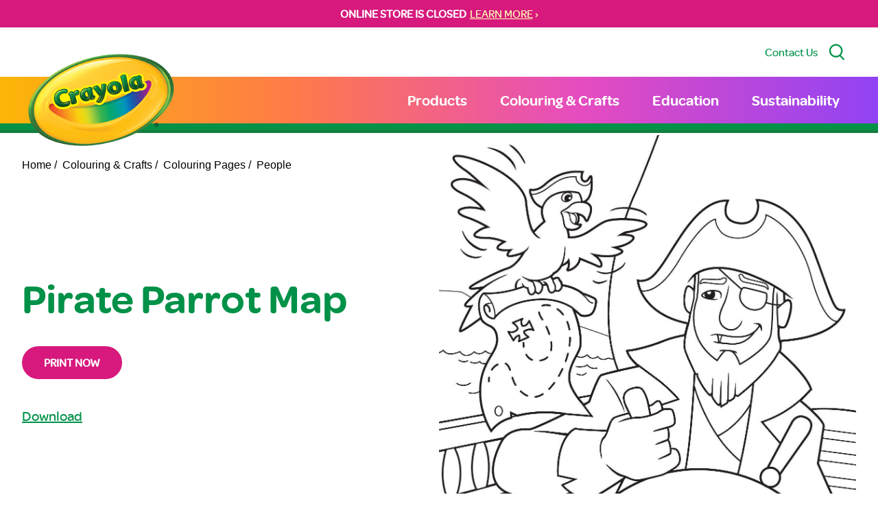

--- FILE ---
content_type: text/html; charset=UTF-8
request_url: https://www.crayola.ca/colouring-pages/pirate-parrot-map
body_size: 17063
content:
<!DOCTYPE html><html
class="fonts-loaded" lang="en" prefix="og: http://ogp.me/ns# fb: http://ogp.me/ns/fb#"><head><meta
charset="utf-8"><meta
name="viewport" content="width=device-width,minimum-scale=1"><link
rel="dns-prefetch" href="https://www.crayola.ca"><link
rel="preconnect" href="https://www.crayola.ca" crossorigin><style>body:not(.user-is-tabbing) button:focus,body:not(.user-is-tabbing) input:focus,body:not(.user-is-tabbing) select:focus,body:not(.user-is-tabbing) textarea:focus{outline:none}</style><script>function handleFirstTab(e){if(e.keyCode===9){document.body.classList.add('user-is-tabbing');window.removeEventListener('keydown',handleFirstTab);window.addEventListener('mousedown',handleMouseDownOnce);}}
function handleMouseDownOnce(){document.body.classList.remove('user-is-tabbing');window.removeEventListener('mousedown',handleMouseDownOnce);window.addEventListener('keydown',handleFirstTab);}
window.addEventListener('keydown',handleFirstTab);</script><script>!function(e,t){"function"==typeof define&&define.amd?define(t):"object"==typeof exports?module.exports=t():e.Cookie=t()}(this,function(){"use strict";function e(t,n,o){return void 0===n?e.get(t):void(null===n?e.remove(t):e.set(t,n,o))}function t(e){return e.replace(/[.*+?^$|[\](){}\\-]/g,"\\$&")}function n(e){var t="";for(var n in e)if(e.hasOwnProperty(n)){if("expires"===n){var r=e[n];"object"!=typeof r&&(r+="number"==typeof r?"D":"",r=o(r)),e[n]=r.toUTCString()}if("secure"===n){if(!e[n])continue;t+=";"+n}t+=";"+n+"="+e[n]}return e.hasOwnProperty("path")||(t+=";path=/"),t}function o(e){var t=new Date,n=e.charAt(e.length-1),o=parseInt(e,10);switch(n){case"Y":t.setFullYear(t.getFullYear()+o);break;case"M":t.setMonth(t.getMonth()+o);break;case"D":t.setDate(t.getDate()+o);break;case"h":t.setHours(t.getHours()+o);break;case"m":t.setMinutes(t.getMinutes()+o);break;case"s":t.setSeconds(t.getSeconds()+o);break;default:t=new Date(e)}return t}return e.enabled=function(){var t,n="__test_key";return document.cookie=n+"=1",t=!!document.cookie,t&&e.remove(n),t},e.get=function(e,n){if("string"!=typeof e||!e)return null;e="(?:^|; )"+t(e)+"(?:=([^;]*?))?(?:;|$)";var o=new RegExp(e),r=o.exec(document.cookie);return null!==r?n?r[1]:decodeURIComponent(r[1]):null},e.getRaw=function(t){return e.get(t,!0)},e.set=function(e,t,o,r){o!==!0&&(r=o,o=!1),r=n(r?r:{});var u=e+"="+(o?t:encodeURIComponent(t))+r;document.cookie=u},e.setRaw=function(t,n,o){e.set(t,n,!0,o)},e.remove=function(t){e.set(t,"a",{expires:new Date})},e});</script><meta
name="ps-country" content="CA"><meta
name="ps-language" content="en"><script src="//cdn.pricespider.com/1/lib/ps-widget.js" async></script><script type="text/javascript" src="//cdn.pricespider.com/1/5258/ps-utid.js" async></script><style>[v-cloak]{display:none !important}@font-face{font-family:'omnespro';src:url('https://www.crayola.ca/dist/fonts/OmnesSemibold-Roman.woff2') format('woff2'),url('https://www.crayola.ca/dist/fonts/OmnesSemibold-Roman.woff') format('woff');font-weight:600;font-style:normal;font-display:swap}@font-face{font-family:'omnesmed';src:url('https://www.crayola.ca/dist/fonts/OmnesMedium-Roman.woff2') format('woff2'),url('https://www.crayola.ca/dist/fonts/OmnesMedium-Roman.woff') format('woff');font-weight:500;font-style:normal;font-display:swap}@font-face{font-family:'omnesblack';src:url('https://www.crayola.ca/dist/fonts/OmnesBlack.woff2') format('woff2'),url('https://www.crayola.ca/dist/fonts/OmnesBlack.woff') format('woff');font-weight:500;font-style:normal;font-display:swap}body{margin:0}div.loader{position:fixed;top:0;left:0;bottom:0;right:0;transition:opacity .9s cubic-bezier(.6,.05,.4,1),z-index 0s ease .3s;z-index:1000;background:#fff}div.loader div{position:absolute;width:100%;height:100vh;top:0;left:0;bottom:auto;right:auto;background:#fff;opacity:1;transition:opacity .9s cubic-bezier(.6,.05,.4,1);z-index:1000}div.loader.unload{transition:z-index 0s ease 0s,background .4s cubic-bezier(.6,.05,.4,1);background:#fff;z-index:1000 !important}div.loader.active{z-index:-1;opacity:0}</style><title>Crayola Canada | Pirate Parrot Map Colouring Page</title>
<script>window.dataLayer = window.dataLayer || [];
function gtag(){dataLayer.push(arguments)};
gtag('js', new Date());
gtag('config', 'UA-4567138-6', {'send_page_view': true,'anonymize_ip': false,'link_attribution': false,'allow_display_features': false});
</script><meta name="generator" content="SEOmatic">
<meta name="keywords" content="color pages,color pages for kids,halloween coloring pages,princess coloring pages,christmas color pages,kids coloring pages,animal coloring pages,shopkins coloring pages,free printable color pages,disney coloring pages">
<meta name="description" content="Make your world more colourful with free printable colouring pages from Crayola.">
<meta name="referrer" content="no-referrer-when-downgrade">
<meta name="robots" content="all">
<meta content="en_CA" property="og:locale">
<meta content="Crayola Canada" property="og:site_name">
<meta content="website" property="og:type">
<meta content="https://www.crayola.ca/colouring-pages/pirate-parrot-map" property="og:url">
<meta content="Pirate Parrot Map Colouring Page" property="og:title">
<meta content="Make your world more colourful with free printable colouring pages from Crayola." property="og:description">
<meta content="https://static.crayola.ca/uploads/_1200x630_crop_center-center_82_none/CrayolaLogoPNG.png?mtime=1675948539" property="og:image">
<meta content="1200" property="og:image:width">
<meta content="630" property="og:image:height">
<meta content="Crayola logo" property="og:image:alt">
<meta name="twitter:card" content="summary_large_image">
<meta name="twitter:creator" content="@">
<meta name="twitter:title" content="Pirate Parrot Map Colouring Page">
<meta name="twitter:description" content="Make your world more colourful with free printable colouring pages from Crayola.">
<meta name="twitter:image" content="https://static.crayola.ca/uploads/_800x418_crop_center-center_82_none/CrayolaLogoPNG.png?mtime=1675948539">
<meta name="twitter:image:width" content="800">
<meta name="twitter:image:height" content="418">
<meta name="twitter:image:alt" content="Crayola logo">
<meta name="google-site-verification" content="37SXTmlSWyxgwFHTzotTPb2Y03intSrQQkp2ODOPU2o">
<link href="https://www.crayola.ca/colouring-pages/pirate-parrot-map" rel="canonical">
<link href="https://www.crayola.ca/" rel="home">
<link type="text/plain" href="https://www.crayola.ca/humans.txt" rel="author"></head><body
class=""><script async src="https://www.googletagmanager.com/gtag/js?id=UA-4567138-6"></script>
<div
class="loader"><div></div></div><div
class="c-skipLink" style="opacity: 0;"><div>Skip to <a
href='#page-content' aria-label="Jump to Content">content</a> or <a
href='#page-footer' aria-label="Jump to Footer">footer</a></div></div><div
id="page-container"><emergency-message
:msg="{&quot;text&quot;:&quot;&lt;p&gt;&lt;strong&gt;ONLINE STORE IS CLOSED\u00a0&lt;\/strong&gt;&lt;\/p&gt;&quot;,&quot;placement&quot;:{&quot;label&quot;:&quot;All Pages&quot;,&quot;value&quot;:&quot;allPages&quot;,&quot;selected&quot;:true,&quot;valid&quot;:true},&quot;link&quot;:&quot;LEARN MORE&quot;,&quot;url&quot;:&quot;https:\/\/www.crayola.ca\/online-store-closure&quot;}"></emergency-message><div
id="content-container"><header
id="page-header"><div
class="utility bg-white"><div
class="container py-6"><div
class="flex justify-end w-full"><a
href="/contact" class="no-underline mr-4 text-green hover:text-pink hidden lg:block">Contact Us</a><button
type="button" class="no-underline mr-4 hidden lg:block" @click="handleSearch" aria-label="Search Site"><svg
class="fill-green w-6 h-6"  viewBox="0 0 19 21" version="1.1" xmlns="http://www.w3.org/2000/svg" xmlns:xlink="http://www.w3.org/1999/xlink"><g
class="stroke-green" stroke-width="0.5"><g
transform="translate(0.000000, 0.472222)"><path
d="M14.3977778,14.0103889 L19,19.0422222 L17.8135556,20.0555556 L13.224,15.0385 C11.8019062,16.0671405 10.0908414,16.619514 8.33572222,16.6165556 C3.73244444,16.6165556 0,12.8967778 0,8.30722222 C0,3.71766667 3.73244444,0 8.33572222,0 C12.939,0 16.6714444,3.71977778 16.6714444,8.30722222 C16.6739657,10.4296993 15.859848,12.4717967 14.3977778,14.0103889 Z M8.33572222,15.0585556 C12.0766111,15.0585556 15.1081667,12.0365 15.1081667,8.30827778 C15.1081667,4.58005556 12.0766111,1.558 8.33572222,1.558 C4.59483333,1.558 1.56327778,4.58005556 1.56327778,8.30827778 C1.56327778,12.0365 4.59483333,15.0585556 8.33572222,15.0585556 Z"></path></g></g></svg></button></div></div></div><search
:placeholder="'What are you looking for?'" @handlesearch="handleSearch"></search><div
class="primary lg:py-0 py-3"><div
class="container"><div
class="wrapper"><div
class="c-primaryLogo"><a
href="/" class="text-white text-5xl hover:text-green" aria-label="Return to Home Page"><img
src="https://static.crayola.ca/static/Crayola-Logo-Shadowless.png" alt="Crayola Logo" class="logo-img" /></a></div><nav
class="c-primary" role="navigation" aria-label="Primary Navigation"><ul
class="m-0 p-0 list-none flex"><li
class="nav-item" v-click-outside="closeSub"><a
href="https://www.crayola.ca/shop" class="nav-link " @click.prevent="openSub('6388')">Products</a><ul
class="m-0 p-0 list-none flex" v-if="openedSubMenu(6388)"><li
class="nav-item"><a
href="https://www.crayola.ca/shop" class="nav-link "  :class="{ 'opened' : openedSubSubMenu(65405) }"><span
class="nav-link-span">All Products</span></a></li><li
class="nav-item"><a
href="https://www.crayola.ca/shop/crayons" class="nav-link "  :class="{ 'opened' : openedSubSubMenu(6392) }"><span
class="nav-link-span">Crayons</span></a></li><li
class="nav-item"><a
href="https://www.crayola.ca/shop/markers" class="nav-link "  :class="{ 'opened' : openedSubSubMenu(6393) }"><span
class="nav-link-span">Markers</span></a></li><li
class="nav-item"><a
href="https://www.crayola.ca/shop/coloured-pencils" class="nav-link "  :class="{ 'opened' : openedSubSubMenu(6703) }"><span
class="nav-link-span">Coloured Pencils</span></a></li><li
class="nav-item"><a
href="https://www.crayola.ca/shop/paint-create" class="nav-link " @click.prevent="openSubSub('6704')" :class="{ 'opened' : openedSubSubMenu(6704) }"><span
class="nav-link-span">Paint &amp; Create</span><span
class="nav-link-span block ml-2 mt-0.5 p-0 cursor-pointer scale-75"><svg
xmlns="http://www.w3.org/2000/svg" width="18" height="9" viewBox="0 0 18 9" class=""><g><g><path
fill="#fff" d="M9 9C6 6.402 3 3.814 0 1.253.446.85.908.432 1.38 0 3.93 2.189 6.46 4.359 9 6.534 11.535 4.355 14.065 2.185 16.613 0L18 1.26C15 3.815 12 6.402 9 9"></path></g></g></svg></span></a><ul
class="m-0 p-0 list-none flex" v-if="openedSubSubMenu(6704)"><li
class="nav-item"><a
href="https://www.crayola.ca/shop/paint-create" class="nav-link ">All Paint &amp; Create</a></li><li
class="nav-item"><a
href="https://www.crayola.ca/shop/paint-create/paint-brushes" class="nav-link ">Paint &amp; Brushes</a></li><li
class="nav-item"><a
href="https://www.crayola.ca/shop/paint-create/chalk" class="nav-link ">Chalk</a></li><li
class="nav-item"><a
href="https://www.crayola.ca/shop/paint-create/glue-scissors" class="nav-link ">Glue &amp; Scissors</a></li><li
class="nav-item"><a
href="https://www.crayola.ca/shop/paint-create/modeling-compounds" class="nav-link ">Modeling Compounds</a></li></ul></li><li
class="nav-item"><a
href="https://www.crayola.ca/shop/colouring-pages" class="nav-link " @click.prevent="openSubSub('6706')" :class="{ 'opened' : openedSubSubMenu(6706) }"><span
class="nav-link-span">Colouring Books &amp; Paper</span><span
class="nav-link-span block ml-2 mt-0.5 p-0 cursor-pointer scale-75"><svg
xmlns="http://www.w3.org/2000/svg" width="18" height="9" viewBox="0 0 18 9" class=""><g><g><path
fill="#fff" d="M9 9C6 6.402 3 3.814 0 1.253.446.85.908.432 1.38 0 3.93 2.189 6.46 4.359 9 6.534 11.535 4.355 14.065 2.185 16.613 0L18 1.26C15 3.815 12 6.402 9 9"></path></g></g></svg></span></a><ul
class="m-0 p-0 list-none flex" v-if="openedSubSubMenu(6706)"><li
class="nav-item"><a
href="https://www.crayola.ca/shop/colouring-pages" class="nav-link ">All Colouring Books &amp; Paper</a></li><li
class="nav-item"><a
href="https://www.crayola.ca/shop/colouring-pages/colouring-books" class="nav-link ">Colouring Books</a></li><li
class="nav-item"><a
href="https://www.crayola.ca/shop/colouring-pages/paper" class="nav-link ">Paper</a></li></ul></li><li
class="nav-item"><a
href="https://www.crayola.ca/shop/mess-free" class="nav-link "  :class="{ 'opened' : openedSubSubMenu(6705) }"><span
class="nav-link-span">Mess-Free Colouring</span></a></li><li
class="nav-item"><a
href="https://www.crayola.ca/shop/creative-toys" class="nav-link "  :class="{ 'opened' : openedSubSubMenu(6707) }"><span
class="nav-link-span">Creative Toys</span></a></li><li
class="nav-item"><a
href="https://www.crayola.ca/shop/art-cases-kits" class="nav-link "  :class="{ 'opened' : openedSubSubMenu(6708) }"><span
class="nav-link-span">Art Cases &amp; Kits</span></a></li><li
class="nav-item"><a
href="https://www.crayola.ca/shop/classpacks-bulk" class="nav-link " @click.prevent="openSubSub('65615')" :class="{ 'opened' : openedSubSubMenu(65615) }"><span
class="nav-link-span">Classpacks &amp; Bulk</span><span
class="nav-link-span block ml-2 mt-0.5 p-0 cursor-pointer scale-75"><svg
xmlns="http://www.w3.org/2000/svg" width="18" height="9" viewBox="0 0 18 9" class=""><g><g><path
fill="#fff" d="M9 9C6 6.402 3 3.814 0 1.253.446.85.908.432 1.38 0 3.93 2.189 6.46 4.359 9 6.534 11.535 4.355 14.065 2.185 16.613 0L18 1.26C15 3.815 12 6.402 9 9"></path></g></g></svg></span></a><ul
class="m-0 p-0 list-none flex" v-if="openedSubSubMenu(65615)"><li
class="nav-item"><a
href="https://www.crayola.ca/shop/classpacks-bulk" class="nav-link ">All Classpacks &amp; Bulk</a></li><li
class="nav-item"><a
href="https://www.crayola.ca/shop/classpacks-bulk/bulk-crayons" class="nav-link ">Bulk Crayons</a></li><li
class="nav-item"><a
href="https://www.crayola.ca/shop/classpacks-bulk/bulk-markers" class="nav-link ">Bulk Markers</a></li><li
class="nav-item"><a
href="https://www.crayola.ca/shop/classpacks-bulk/classpacks" class="nav-link ">Classpacks</a></li></ul></li></ul></li><li
class="nav-item" v-click-outside="closeSub"><a
href="https://www.crayola.ca/colouring-crafts" class="nav-link " @click.prevent="openSub('6389')">Colouring &amp; Crafts</a><ul
class="m-0 p-0 list-none flex" v-if="openedSubMenu(6389)"><li
class="nav-item"><a
href="https://www.crayola.ca/colouring-crafts/create-it-yourself" class="nav-link "  :class="{ 'opened' : openedSubSubMenu(6710) }"><span
class="nav-link-span">Creative Moments</span></a></li><li
class="nav-item"><a
href="https://www.crayola.ca/colouring-crafts/colouring-pages" class="nav-link "  :class="{ 'opened' : openedSubSubMenu(6711) }"><span
class="nav-link-span">Colouring Pages</span></a></li></ul></li><li
class="nav-item" v-click-outside="closeSub"><a
href="https://www.crayola.ca/education" class="nav-link " @click.prevent="openSub('67680')">Education</a><ul
class="m-0 p-0 list-none flex" v-if="openedSubMenu(67680)"><li
class="nav-item"><a
href="https://www.crayola.ca/education" class="nav-link "  :class="{ 'opened' : openedSubSubMenu(67619) }"><span
class="nav-link-span">Education Home</span></a></li><li
class="nav-item"><a
href="https://www.crayola.ca/education/worksheets" class="nav-link "  :class="{ 'opened' : openedSubSubMenu(67614) }"><span
class="nav-link-span">Art &amp; Thinking Worksheets</span></a></li><li
class="nav-item"><a
href="https://www.crayola.ca/education/lesson-plans" class="nav-link "  :class="{ 'opened' : openedSubSubMenu(67613) }"><span
class="nav-link-span">Lesson Plans &amp; Art Techniques</span></a></li><li
class="nav-item"><a
href="https://www.crayola.ca/education/posters" class="nav-link "  :class="{ 'opened' : openedSubSubMenu(67616) }"><span
class="nav-link-span">Posters</span></a></li><li
class="nav-item"><a
href="https://www.crayola.ca/education/project-plans" class="nav-link "  :class="{ 'opened' : openedSubSubMenu(67615) }"><span
class="nav-link-span">Project Plans</span></a></li><li
class="nav-item"><a
href="https://www.crayola.ca/education/videos" class="nav-link " @click.prevent="openSubSub('67617')" :class="{ 'opened' : openedSubSubMenu(67617) }"><span
class="nav-link-span">Videos</span><span
class="nav-link-span block ml-2 mt-0.5 p-0 cursor-pointer scale-75"><svg
xmlns="http://www.w3.org/2000/svg" width="18" height="9" viewBox="0 0 18 9" class=""><g><g><path
fill="#fff" d="M9 9C6 6.402 3 3.814 0 1.253.446.85.908.432 1.38 0 3.93 2.189 6.46 4.359 9 6.534 11.535 4.355 14.065 2.185 16.613 0L18 1.26C15 3.815 12 6.402 9 9"></path></g></g></svg></span></a><ul
class="m-0 p-0 list-none flex" v-if="openedSubSubMenu(67617)"><li
class="nav-item"><a
href="https://www.crayola.ca/education/videos" class="nav-link ">Video Library</a></li><li
class="nav-item"><a
href="https://www.crayola.ca/education/videos/art-of-learning" class="nav-link ">Art of Learning</a></li><li
class="nav-item"><a
href="https://www.crayola.ca/education/videos/create-to-learn-projects" class="nav-link ">Create-to-Learn Projects</a></li><li
class="nav-item"><a
href="https://www.crayola.ca/education/videos/creative-spa-for-teachers" class="nav-link ">Creative Spa for Teachers</a></li><li
class="nav-item"><a
href="https://www.crayola.ca/education/videos/creativity-tips" class="nav-link ">Creativity Tips</a></li><li
class="nav-item"><a
href="https://www.crayola.ca/education/videos/lyrical-learning" class="nav-link ">Lyrical Learning</a></li><li
class="nav-item"><a
href="https://www.crayola.ca/education/videos/read-along-draw-along" class="nav-link ">Read Along Draw Along</a></li></ul></li><li
class="nav-item"><a
href="https://www.crayola.ca/education/ways-to-engage" class="nav-link "  :class="{ 'opened' : openedSubSubMenu(67688) }"><span
class="nav-link-span">Ways to Engage</span></a></li></ul></li><li
class="nav-item" v-click-outside="closeSub"><a
href="https://www.crayola.ca/sustainability" class="nav-link " >Sustainability</a></li></ul></nav><mobile-toggle
@toggle-menu="handleMenuToggle" :open="mobileOpen"></mobile-toggle></div></div></div></header><main
id="page-content" class="colouringPages colouringPages--default slug--pirate-parrot-map"><div
class="header" role="heading" aria-level="1"></div><div
class="container breadcrumb-wrapper"><nav
class="py-6" aria-label="Breadcrumb"><ol
class="m-0 p-0 list-none flex font-arial"><li
class="mr-2"><a
href="/" class="text-black no-underline">Home /</a></li><li
class="mr-2"><a
href="/colouring-crafts" class="text-black no-underline">
Colouring &amp; Crafts
/
</a></li><li
class="mr-2"><a
href="/colouring-crafts/colouring-pages" class="text-black no-underline">
Colouring Pages
/
</a></li><li
class="mr-2"><a
href="https://www.crayola.ca/colouring-crafts/colouring-pages/people" aria-current="page" class="text-black no-underline">People</a></li></ol></nav></div><div
class="container"><div
class="product flex flex-wrap mb-10 md:mb-20"><div
class="text pt-10 w-full md:w-1/2 md:pr-10 lg:pr-20 md:pt-0"><h1 class="text-green mb-10 mt-10 lg:mt-32">Pirate Parrot Map</h1><div
class="mb-10 prose"></div><div
class="mb-10"><a
href="https://static.crayola.ca/uploads/colouringPages/pirate-parrot-map/Pirate-Parrot-Map.pdf" target="_blank" class="button" @click.prevent="print">
Print Now
</a></div><div
class="mb-10 md:mb-20"><a
href="https://static.crayola.ca/uploads/colouringPages/pirate-parrot-map/Pirate-Parrot-Map.pdf" download class="text-green text-xl" target="_blank">Download</a></div><div
class="py-12"><div
class="flex items-center" data-print="false"><span
class="mr-2">Share this:</span><a
href="https://www.facebook.com/sharer.php?u=https%3A%2F%2Fwww.crayola.ca%2Fcolouring-pages%2Fpirate-parrot-map" target="_blank" rel="noopener" class="flex mr-2"><svg
width="20px" height="20px" viewBox="0 0 48 48" version="1.1" xmlns="http://www.w3.org/2000/svg" xmlns:xlink="http://www.w3.org/1999/xlink"><g
stroke="none" stroke-width="1" fill="none" fill-rule="evenodd"><g
transform="translate(-325.000000, -295.000000)" class="fill-green group-hover:fill-yellow transition ease-in-out duration-200"><path
d="M350.638355,343 L327.649232,343 C326.185673,343 325,341.813592 325,340.350603 L325,297.649211 C325,296.18585 326.185859,295 327.649232,295 L370.350955,295 C371.813955,295 373,296.18585 373,297.649211 L373,340.350603 C373,341.813778 371.813769,343 370.350955,343 L358.119305,343 L358.119305,324.411755 L364.358521,324.411755 L365.292755,317.167586 L358.119305,317.167586 L358.119305,312.542641 C358.119305,310.445287 358.701712,309.01601 361.70929,309.01601 L365.545311,309.014333 L365.545311,302.535091 C364.881886,302.446808 362.604784,302.24957 359.955552,302.24957 C354.424834,302.24957 350.638355,305.625526 350.638355,311.825209 L350.638355,317.167586 L344.383122,317.167586 L344.383122,324.411755 L350.638355,324.411755 L350.638355,343 L350.638355,343 Z"></path></g><g
transform="translate(-1417.000000, -472.000000)"></g></g></svg></a><a
href="https://twitter.com/intent/tweet?url=https%3A%2F%2Fwww.crayola.ca%2Fcolouring-pages%2Fpirate-parrot-map&text=Pirate%20Parrot%20Map" target="_blank" rel="noopener" class="flex p-1 mr-2 bg-blue-light-1 rounded-sm"><svg
width="12px" height="12px" viewBox="0 0 48 40" version="1.1" xmlns="http://www.w3.org/2000/svg" xmlns:xlink="http://www.w3.org/1999/xlink"><g
stroke="none" stroke-width="1" fill="none" fill-rule="evenodd"><g
transform="translate(-240.000000, -299.000000)" class="fill-white transition ease-in-out duration-200"><path
d="M288,303.735283 C286.236309,304.538462 284.337383,305.081618 282.345483,305.324305 C284.379644,304.076201 285.940482,302.097147 286.675823,299.739617 C284.771263,300.895269 282.666667,301.736006 280.418384,302.18671 C278.626519,300.224991 276.065504,299 273.231203,299 C267.796443,299 263.387216,303.521488 263.387216,309.097508 C263.387216,309.88913 263.471738,310.657638 263.640782,311.397255 C255.456242,310.975442 248.201444,306.959552 243.341433,300.843265 C242.493397,302.339834 242.008804,304.076201 242.008804,305.925244 C242.008804,309.426869 243.747139,312.518238 246.389857,314.329722 C244.778306,314.280607 243.256911,313.821235 241.9271,313.070061 L241.9271,313.194294 C241.9271,318.08848 245.322064,322.17082 249.8299,323.095341 C249.004402,323.33225 248.133826,323.450704 247.235077,323.450704 C246.601162,323.450704 245.981335,323.390033 245.381229,323.271578 C246.634971,327.28169 250.269414,330.2026 254.580032,330.280607 C251.210424,332.99061 246.961789,334.605634 242.349709,334.605634 C241.555203,334.605634 240.769149,334.559408 240,334.466956 C244.358514,337.327194 249.53689,339 255.095615,339 C273.211481,339 283.114633,323.615385 283.114633,310.270495 C283.114633,309.831347 283.106181,309.392199 283.089276,308.961719 C285.013559,307.537378 286.684275,305.760563 288,303.735283"></path></g><g
transform="translate(-1332.000000, -476.000000)"></g></g></svg></a><a
href="mailto:?body=https://www.crayola.ca/colouring-pages/pirate-parrot-map&subject=Pirate%20Parrot%20Map" target="_blank" rel="noopener" class="flex mr-2"><svg
width="20px" height="20px" xmlns="http://www.w3.org/2000/svg" viewBox="0 0 128 96" class="fill-red-light"><path
d="M0 11.283V8a8 8 0 0 1 8-8h112a8 8 0 0 1 8 8v3.283l-64 40zm66.12 48.11a4.004 4.004 0 0 1-4.24 0L0 20.717V88a8 8 0 0 0 8 8h112a8 8 0 0 0 8-8V20.717z" data-name="Layer 2"/></svg></a><a
href="#" @click.prevent="print" target="_blank"><svg
xmlns="http://www.w3.org/2000/svg" xmlns:xlink="http://www.w3.org/1999/xlink" width="28" height="30" viewBox="0 0 40 41"><g><g
clip-path="url(#clip-5934A44E-F163-4D7E-BECF-A3F43F71FA07)"><image
width="55" height="50" transform="translate(-10 -5)" xlink:href="[data-uri]"/></g></g></svg></a></div></div></div><div
class="image w-full md:w-1/2"><div
class="lg:-mt-20 image-wrapper"><img
src="https://static.crayola.ca/uploads/colouringPages/pirate-parrot-map/Pirate-Parrot-Map.jpg" alt="Pirate Parrot Map"></div></div></div><hr><div
class="py-12" id="recommendations"><h2 class="text-center text-green pb-12">Recommended Supplies</h2><div
class="container"><productsort></productsort><div
class="grid lg:grid-cols-4 sm:grid-cols-2 gap-10 gap-y-20 mb-16"><div
class="product flex flex-col relative overflow-hidden" data-popular="1" data-name="Crayola Limited Edition Coloured Pencils, 8 Count"><div
class="image flex justify-center hover:scale-105 transition-transform"><a
href="/products/8656739860654/crayola-limited-edition-coloured-pencils-8-count"><img
src="https://cdn.shopify.com/s/files/1/0596/6227/0638/files/67-6102-C-000_CAN_LimitedEdition_ColouredPencils_8ct_Web_Q.jpg?v=1737059342" alt="Crayola Limited Edition Coloured Pencils, 8 Count" class="h-72 lg:h-96 object-contain"></a></div><div
class="text text-center pb-8 flex-grow"><h4 class="font-normal text-xl"><a
class="no-underline text-green" href="/products/8656739860654/crayola-limited-edition-coloured-pencils-8-count">Crayola Limited Edition Coloured Pencils, 8 Count</a></h4></div></div><div
class="product flex flex-col relative overflow-hidden" data-popular="2" data-name="Crayola Coloured Pencils Classpack, 462 Count, 14 Colours"><div
class="image flex justify-center hover:scale-105 transition-transform"><a
href="/products/8419664822446/crayola-coloured-pencils-classpack-462-stick"><img
src="https://cdn.shopify.com/s/files/1/0596/6227/0638/files/68-7509-A-001_CAN_ColoredPencils_Classpack_462ct_14Colors_web_H2.jpg?v=1715882055" alt="Crayola Coloured Pencils Classpack, 462 Count, 14 Colours" class="h-72 lg:h-96 object-contain"></a></div><div
class="text text-center pb-8 flex-grow"><h4 class="font-normal text-xl"><a
class="no-underline text-green" href="/products/8419664822446/crayola-coloured-pencils-classpack-462-stick">Crayola Coloured Pencils Classpack, 462 Count, 14 Colours</a></h4></div></div><div
class="product flex flex-col relative overflow-hidden" data-popular="3" data-name="Crayola Coloured Pencils Classpack, 240 Count, 12 Colours"><div
class="image flex justify-center hover:scale-105 transition-transform"><a
href="/products/8403498827950/crayola-coloured-pencils-classpack-240-pencils"><img
src="https://cdn.shopify.com/s/files/1/0596/6227/0638/files/68-7506-0-860_ColoredPencils_Classpack_240ct_H3.jpg?v=1715103402" alt="Crayola Coloured Pencils Classpack, 240 Count, 12 Colours" class="h-72 lg:h-96 object-contain"></a></div><div
class="text text-center pb-8 flex-grow"><h4 class="font-normal text-xl"><a
class="no-underline text-green" href="/products/8403498827950/crayola-coloured-pencils-classpack-240-pencils">Crayola Coloured Pencils Classpack, 240 Count, 12 Colours</a></h4></div></div><div
class="product flex flex-col relative overflow-hidden" data-popular="4" data-name="Crayola Bold &amp; Bright Twistables Coloured Pencils, 12 Count"><div
class="image flex justify-center hover:scale-105 transition-transform"><a
href="/products/8009901441198/crayola-bold-bright-twistables-coloured-pencils-12-count"><img
src="https://cdn.shopify.com/s/files/1/0596/6227/0638/files/68-8310-0-200_CAN_12ct_TwistablesColoredPencils_BoldBright_Web_Q.jpg?v=1688496330" alt="Crayola Bold &amp; Bright Twistables Coloured Pencils, 12 Count" class="h-72 lg:h-96 object-contain"></a></div><div
class="text text-center pb-8 flex-grow"><h4 class="font-normal text-xl"><a
class="no-underline text-green" href="/products/8009901441198/crayola-bold-bright-twistables-coloured-pencils-12-count">Crayola Bold &amp; Bright Twistables Coloured Pencils, 12 Count</a></h4></div></div></div></div></div></div><img
src="https://www.crayola.ca/index.php/actions/views-work/register-view/beacon-image?signature=b182ccc5c98da0772dac44c18bd6ce8ab8d8a34a&amp;_signedVal={%22id%22%3A9159%2C%22f%22%3A1%2C%22sid%22%3A1}&amp;_cb=cb694603e4ca6c8" alt="" width="1" height="1"/></main><div
class="c-aboveFooter overflow-hidden relative pt-48 md:pt-28 lg:pt-36 xl:pt-48 reverse z-100"
v-waypoint="{ active: true, callback: onWaypoint, options: intersectionOptions }"><div
class="character z-30"><img
src="https://static.crayola.ca/static/footer/char-2-body.png" class="" width="auto" height="100%" alt="Illustrated Crayon Character"></div><div
class="footer-bg relative z-50"><div
class="hands z-40"><img
src="https://static.crayola.ca/static/footer/char-2-hands.png" class="object-contain w-full h-full md:-translate-y-[28%]" width="auto" height="100%" role="presentation" alt=""></div><div
class="container relative z-50"><div
class="flex flex-wrap md:flex-nowrap flex-cols justify-center lg:justify-end pb-12 pt-12 md:pt-40"><div
class="w-full md:w-auto mb-3 md:mb-0"><div
class="flex flex-cols justify-self-end self-end justify-center md:justify-start"><div
class="md:mr-16 lg:mr-28 flex flex-col md:justify-end w-1/2 md:w-auto"><div
class="font-bold text-yellow-dark" style="text-shadow: 0px 0px 15px rgba(11,71,34,0.9);">Support</div><nav
role="navigation" aria-label="Support Navigation"><ul
class="m-0 p-0 list-none flex flex-col" data-attr="Some value"><li
class="nav-item" data-attr="Some value"><a
class="text-white no-underline hover:text-yellow-dark" href="https://www.crayola.ca/contact" data-attr="Some value">Contact</a></li><li
class="nav-item" data-attr="Some value"><a
class="text-white no-underline hover:text-yellow-dark" href="https://www.crayola.ca/returns" data-attr="Some value">Returns</a></li><li
class="nav-item" data-attr="Some value"><a
class="text-white no-underline hover:text-yellow-dark" href="https://www.crayola.ca/wholesale" data-attr="Some value">Wholesale</a></li><li
class="nav-item" data-attr="Some value"><a
class="text-white no-underline hover:text-yellow-dark" href="https://www.crayola.ca/faqs" data-attr="Some value">FAQs</a></li><li
class="nav-item" data-attr="Some value"><a
class="text-white no-underline hover:text-yellow-dark" href="https://www.crayola.ca/about-us" data-attr="Some value">About Us</a></li></ul></nav></div><div
class="md:mr-16 lg:mr-28 flex flex-col w-1/2 md:w-auto"><div
class="font-bold text-yellow-dark" style="text-shadow: 0px 0px 15px rgba(11,71,34,0.9);">Helpful Links</div><nav
role="navigation" aria-label="Helpful Links"><ul
class="m-0 p-0 list-none flex flex-col" data-attr="Some value"><li
class="nav-item" data-attr="Some value"><a
class="text-white no-underline hover:text-yellow-dark" href="https://cdn.shopify.com/s/files/1/0596/6227/0638/files/2026_CAN_Crayola_ProductCatalogue_LoRes.pdf?v=1763058773" rel="noopener" data-attr="Some value" target="_blank">2026 Catalogue</a></li><li
class="nav-item" data-attr="Some value"><a
class="text-white no-underline hover:text-yellow-dark" href="https://www.crayola.ca/education" data-attr="Some value">Education</a></li><li
class="nav-item" data-attr="Some value"><a
class="text-white no-underline hover:text-yellow-dark" href="https://www.crayola.ca/gdpr" data-attr="Some value">GDPR</a></li><li
class="nav-item" data-attr="Some value"><a
class="text-white no-underline hover:text-yellow-dark" href="https://www.crayola.ca/purchase-terms" data-attr="Some value">Purchase Terms</a></li><li
class="nav-item" data-attr="Some value"><a
class="text-white no-underline hover:text-yellow-dark" href="https://www.crayola.ca/colourful-careers" data-attr="Some value">Careers</a></li><li
class="nav-item" data-attr="Some value"><a
class="text-white no-underline hover:text-yellow-dark" href="https://static.crayola.ca/uploads/AODA-Policy.pdf" rel="noopener" data-attr="Some value" target="_blank">AODA Policy</a></li><li
class="nav-item" data-attr="Some value"><a
class="text-white no-underline hover:text-yellow-dark" href="https://static.crayola.ca/uploads/AODA-Plan.pdf" rel="noopener" data-attr="Some value" target="_blank">AODA Plan</a></li><li
class="nav-item" data-attr="Some value"><a
class="text-white no-underline hover:text-yellow-dark" href="https://www.crayola.ca/colorcycle" data-attr="Some value">ColorCycle</a></li><li
class="nav-item" data-attr="Some value"><a
class="text-white no-underline hover:text-yellow-dark" href="https://static.crayola.ca/static/pdfs/William-E.-Coutts-Company-Limited-Bill-S-211-report-for-2024_2025-05-29-163752_rpft.pdf" data-attr="Some value">Bill S-211 Report</a></li></ul></nav></div></div></div><div
class="w-full md:w-1/2 xl:w-1/3"><div
class="font-bold text-yellow-dark" style="text-shadow: 0px 0px 15px rgba(11,71,34,0.9);">Sign-up for Crayola Offers</div><div
class="text-white mb-6">Get fun and exciting craft ideas, product news, and special offers!</div><form
class="footer-signup-form" id="footer_signup_form" method="post" action="/subscribe"><span
id="blitz-inject-1" class=" blitz-inject" data-blitz-id="1" data-blitz-uri="https://www.crayola.ca/actions/blitz/csrf/json" data-blitz-params="" data-blitz-property="input"></span><input
type="hidden" name="location" value="footer"><div
class="inputs flex flex-col sm:flex-row mt-2"><div
class="input email grow mb-4 md:mb-0"><label
class="hidden" for="footerNewsletterEmailAddress">Email address</label><input
name="email" id="footerNewsletterEmailAddress" required type="email" placeholder="you@example.com" title="Email Address" class="w-full py-3 pl-4 pr-2 text-lg rounded-lg sm:rounded-none sm:rounded-l-lg"></div><div
class="input button"><button
class="py-3 px-6 sm:pl-6 sm:pr-16 bg-orange font-bold text-white text-lg rounded-lg sm:rounded-none sm:rounded-r-lg w-full sm:w-auto">Subscribe</button></div></div><div
class="legal text-md pt-3 text-sm text-white flex items-center"><input
name="optin" id="newsletterOptIn" type="checkbox" value="1" required><label
class="cursor-pointer pl-1.5" for="newsletterOptIn">By opting in you are subscribing to Crayola Canada mailing list.</label></div></form><div
class="flex flex-wrap sm:flex-nowrap items-end mt-4"><div
class="w-full sm:w-1/2 mb-8 sm:mb-0"><span
class="block text-white text-sm mb-1">We accept</span><ul
class="m-0 p-0 list-none flex"><li><svg
class="payment-icon" xmlns="http://www.w3.org/2000/svg" role="img" viewBox="0 0 38 24" width="48" height="30" aria-labelledby="pi-american_express"><title
id="pi-american_express">American Express</title><g
fill="none"><path
fill="#000" d="M35,0 L3,0 C1.3,0 0,1.3 0,3 L0,21 C0,22.7 1.4,24 3,24 L35,24 C36.7,24 38,22.7 38,21 L38,3 C38,1.3 36.6,0 35,0 Z" opacity=".07"></path><path
fill="#006FCF" d="M35,1 C36.1,1 37,1.9 37,3 L37,21 C37,22.1 36.1,23 35,23 L3,23 C1.9,23 1,22.1 1,21 L1,3 C1,1.9 1.9,1 3,1 L35,1"></path><path
fill="#FFF" d="M8.971,10.268 L9.745,12.144 L8.203,12.144 L8.971,10.268 Z M25.046,10.346 L22.069,10.346 L22.069,11.173 L24.998,11.173 L24.998,12.412 L22.075,12.412 L22.075,13.334 L25.052,13.334 L25.052,14.073 L27.129,11.828 L25.052,9.488 L25.046,10.346 L25.046,10.346 Z M10.983,8.006 L14.978,8.006 L15.865,9.941 L16.687,8 L27.057,8 L28.135,9.19 L29.25,8 L34.013,8 L30.494,11.852 L33.977,15.68 L29.143,15.68 L28.065,14.49 L26.94,15.68 L10.03,15.68 L9.536,14.49 L8.406,14.49 L7.911,15.68 L4,15.68 L7.286,8 L10.716,8 L10.983,8.006 Z M19.646,9.084 L17.407,9.084 L15.907,12.62 L14.282,9.084 L12.06,9.084 L12.06,13.894 L10,9.084 L8.007,9.084 L5.625,14.596 L7.18,14.596 L7.674,13.406 L10.27,13.406 L10.764,14.596 L13.484,14.596 L13.484,10.661 L15.235,14.602 L16.425,14.602 L18.165,10.673 L18.165,14.603 L19.623,14.603 L19.647,9.083 L19.646,9.084 Z M28.986,11.852 L31.517,9.084 L29.695,9.084 L28.094,10.81 L26.546,9.084 L20.652,9.084 L20.652,14.602 L26.462,14.602 L28.076,12.864 L29.624,14.602 L31.499,14.602 L28.987,11.852 L28.986,11.852 Z"></path></g></svg></li><li><svg
class="payment-icon" viewBox="0 0 38 24" xmlns="http://www.w3.org/2000/svg" role="img" width="48" height="30" aria-labelledby="pi-master"><title
id="pi-master">Mastercard</title><path
opacity=".07" d="M35 0H3C1.3 0 0 1.3 0 3v18c0 1.7 1.4 3 3 3h32c1.7 0 3-1.3 3-3V3c0-1.7-1.4-3-3-3z"></path><path
fill="#fff" d="M35 1c1.1 0 2 .9 2 2v18c0 1.1-.9 2-2 2H3c-1.1 0-2-.9-2-2V3c0-1.1.9-2 2-2h32"></path><circle
fill="#EB001B" cx="15" cy="12" r="7"></circle><circle
fill="#F79E1B" cx="23" cy="12" r="7"></circle><path
fill="#FF5F00" d="M22 12c0-2.4-1.2-4.5-3-5.7-1.8 1.3-3 3.4-3 5.7s1.2 4.5 3 5.7c1.8-1.2 3-3.3 3-5.7z"></path></svg></li><li><svg
class="payment-icon" viewBox="0 0 38 24" xmlns="http://www.w3.org/2000/svg" width="48" height="30" role="img" aria-labelledby="pi-paypal"><title
id="pi-paypal">PayPal</title><path
opacity=".07" d="M35 0H3C1.3 0 0 1.3 0 3v18c0 1.7 1.4 3 3 3h32c1.7 0 3-1.3 3-3V3c0-1.7-1.4-3-3-3z"></path><path
fill="#fff" d="M35 1c1.1 0 2 .9 2 2v18c0 1.1-.9 2-2 2H3c-1.1 0-2-.9-2-2V3c0-1.1.9-2 2-2h32"></path><path
fill="#003087" d="M23.9 8.3c.2-1 0-1.7-.6-2.3-.6-.7-1.7-1-3.1-1h-4.1c-.3 0-.5.2-.6.5L14 15.6c0 .2.1.4.3.4H17l.4-3.4 1.8-2.2 4.7-2.1z"></path><path
fill="#3086C8" d="M23.9 8.3l-.2.2c-.5 2.8-2.2 3.8-4.6 3.8H18c-.3 0-.5.2-.6.5l-.6 3.9-.2 1c0 .2.1.4.3.4H19c.3 0 .5-.2.5-.4v-.1l.4-2.4v-.1c0-.2.3-.4.5-.4h.3c2.1 0 3.7-.8 4.1-3.2.2-1 .1-1.8-.4-2.4-.1-.5-.3-.7-.5-.8z"></path><path
fill="#012169" d="M23.3 8.1c-.1-.1-.2-.1-.3-.1-.1 0-.2 0-.3-.1-.3-.1-.7-.1-1.1-.1h-3c-.1 0-.2 0-.2.1-.2.1-.3.2-.3.4l-.7 4.4v.1c0-.3.3-.5.6-.5h1.3c2.5 0 4.1-1 4.6-3.8v-.2c-.1-.1-.3-.2-.5-.2h-.1z"></path></svg></li><li><svg
class="payment-icon" viewBox="0 0 38 24" xmlns="http://www.w3.org/2000/svg" role="img" width="48" height="30" aria-labelledby="pi-visa"><title
id="pi-visa">Visa</title><path
opacity=".07" d="M35 0H3C1.3 0 0 1.3 0 3v18c0 1.7 1.4 3 3 3h32c1.7 0 3-1.3 3-3V3c0-1.7-1.4-3-3-3z"></path><path
fill="#fff" d="M35 1c1.1 0 2 .9 2 2v18c0 1.1-.9 2-2 2H3c-1.1 0-2-.9-2-2V3c0-1.1.9-2 2-2h32"></path><path
d="M28.3 10.1H28c-.4 1-.7 1.5-1 3h1.9c-.3-1.5-.3-2.2-.6-3zm2.9 5.9h-1.7c-.1 0-.1 0-.2-.1l-.2-.9-.1-.2h-2.4c-.1 0-.2 0-.2.2l-.3.9c0 .1-.1.1-.1.1h-2.1l.2-.5L27 8.7c0-.5.3-.7.8-.7h1.5c.1 0 .2 0 .2.2l1.4 6.5c.1.4.2.7.2 1.1.1.1.1.1.1.2zm-13.4-.3l.4-1.8c.1 0 .2.1.2.1.7.3 1.4.5 2.1.4.2 0 .5-.1.7-.2.5-.2.5-.7.1-1.1-.2-.2-.5-.3-.8-.5-.4-.2-.8-.4-1.1-.7-1.2-1-.8-2.4-.1-3.1.6-.4.9-.8 1.7-.8 1.2 0 2.5 0 3.1.2h.1c-.1.6-.2 1.1-.4 1.7-.5-.2-1-.4-1.5-.4-.3 0-.6 0-.9.1-.2 0-.3.1-.4.2-.2.2-.2.5 0 .7l.5.4c.4.2.8.4 1.1.6.5.3 1 .8 1.1 1.4.2.9-.1 1.7-.9 2.3-.5.4-.7.6-1.4.6-1.4 0-2.5.1-3.4-.2-.1.2-.1.2-.2.1zm-3.5.3c.1-.7.1-.7.2-1 .5-2.2 1-4.5 1.4-6.7.1-.2.1-.3.3-.3H18c-.2 1.2-.4 2.1-.7 3.2-.3 1.5-.6 3-1 4.5 0 .2-.1.2-.3.2M5 8.2c0-.1.2-.2.3-.2h3.4c.5 0 .9.3 1 .8l.9 4.4c0 .1 0 .1.1.2 0-.1.1-.1.1-.1l2.1-5.1c-.1-.1 0-.2.1-.2h2.1c0 .1 0 .1-.1.2l-3.1 7.3c-.1.2-.1.3-.2.4-.1.1-.3 0-.5 0H9.7c-.1 0-.2 0-.2-.2L7.9 9.5c-.2-.2-.5-.5-.9-.6-.6-.3-1.7-.5-1.9-.5L5 8.2z" fill="#142688"></path></svg></li></ul></div><div
class="w-full sm:w-1/2"><ul
class="m-0 p-0 list-none flex justify-center sm:justify-end"><li><a
aria-label="Facebook" target="_blank" rel="noopener" href="https://www.facebook.com/crayola/" class="flex p-2 rounded-full bg-white mr-2 hover:bg-yellow group"><svg
width="20px" height="20px" viewBox="0 0 48 48" version="1.1" xmlns="http://www.w3.org/2000/svg" xmlns:xlink="http://www.w3.org/1999/xlink"><g
stroke="none" stroke-width="1" fill="none" fill-rule="evenodd"><g
transform="translate(-325.000000, -295.000000)" class="fill-green transition ease-in-out duration-200"><path
d="M350.638355,343 L327.649232,343 C326.185673,343 325,341.813592 325,340.350603 L325,297.649211 C325,296.18585 326.185859,295 327.649232,295 L370.350955,295 C371.813955,295 373,296.18585 373,297.649211 L373,340.350603 C373,341.813778 371.813769,343 370.350955,343 L358.119305,343 L358.119305,324.411755 L364.358521,324.411755 L365.292755,317.167586 L358.119305,317.167586 L358.119305,312.542641 C358.119305,310.445287 358.701712,309.01601 361.70929,309.01601 L365.545311,309.014333 L365.545311,302.535091 C364.881886,302.446808 362.604784,302.24957 359.955552,302.24957 C354.424834,302.24957 350.638355,305.625526 350.638355,311.825209 L350.638355,317.167586 L344.383122,317.167586 L344.383122,324.411755 L350.638355,324.411755 L350.638355,343 L350.638355,343 Z"></path></g><g
transform="translate(-1417.000000, -472.000000)"></g></g></svg></a></li><li><a
aria-label="Youtube" target="_blank" rel="noopener" href="https://www.youtube.com/channel/UCGEA1vUDxgkwsToRTEACsvA" class="flex p-2 rounded-full bg-white mr-2 hover:bg-yellow group"><svg
width="20px" height="20px" viewBox="0 0 48 34" version="1.1" xmlns="http://www.w3.org/2000/svg" xmlns:xlink="http://www.w3.org/1999/xlink"><g
stroke="none" stroke-width="1" fill="none" fill-rule="evenodd"><g
transform="translate(-567.000000, -302.000000)" class="fill-green transition ease-in-out duration-200"><path
d="M586.044,325.269916 L586.0425,311.687742 L599.0115,318.502244 L586.044,325.269916 Z M614.52,309.334163 C614.52,309.334163 614.0505,306.003199 612.612,304.536366 C610.7865,302.610299 608.7405,302.601235 607.803,302.489448 C601.086,302 591.0105,302 591.0105,302 L590.9895,302 C590.9895,302 580.914,302 574.197,302.489448 C573.258,302.601235 571.2135,302.610299 569.3865,304.536366 C567.948,306.003199 567.48,309.334163 567.48,309.334163 C567.48,309.334163 567,313.246723 567,317.157773 L567,320.82561 C567,324.73817 567.48,328.64922 567.48,328.64922 C567.48,328.64922 567.948,331.980184 569.3865,333.447016 C571.2135,335.373084 573.612,335.312658 574.68,335.513574 C578.52,335.885191 591,336 591,336 C591,336 601.086,335.984894 607.803,335.495446 C608.7405,335.382148 610.7865,335.373084 612.612,333.447016 C614.0505,331.980184 614.52,328.64922 614.52,328.64922 C614.52,328.64922 615,324.73817 615,320.82561 L615,317.157773 C615,313.246723 614.52,309.334163 614.52,309.334163 L614.52,309.334163 Z"></path></g><g
transform="translate(-1659.000000, -479.000000)"></g></g></svg></a></li><li><a
aria-label="Instagram" target="_blank" rel="noopener" href="https://www.instagram.com/crayola_canada" class="flex p-2 rounded-full bg-white hover:bg-yellow group"><svg
width="20px" height="20px" viewBox="0 0 48 48" version="1.1" xmlns="http://www.w3.org/2000/svg" xmlns:xlink="http://www.w3.org/1999/xlink"><g
stroke="none" stroke-width="1" fill="none" fill-rule="evenodd"><g
transform="translate(-642.000000, -295.000000)" class="fill-green transition ease-in-out duration-200"><path
d="M666.000048,295 C659.481991,295 658.664686,295.027628 656.104831,295.144427 C653.550311,295.260939 651.805665,295.666687 650.279088,296.260017 C648.700876,296.873258 647.362454,297.693897 646.028128,299.028128 C644.693897,300.362454 643.873258,301.700876 643.260017,303.279088 C642.666687,304.805665 642.260939,306.550311 642.144427,309.104831 C642.027628,311.664686 642,312.481991 642,319.000048 C642,325.518009 642.027628,326.335314 642.144427,328.895169 C642.260939,331.449689 642.666687,333.194335 643.260017,334.720912 C643.873258,336.299124 644.693897,337.637546 646.028128,338.971872 C647.362454,340.306103 648.700876,341.126742 650.279088,341.740079 C651.805665,342.333313 653.550311,342.739061 656.104831,342.855573 C658.664686,342.972372 659.481991,343 666.000048,343 C672.518009,343 673.335314,342.972372 675.895169,342.855573 C678.449689,342.739061 680.194335,342.333313 681.720912,341.740079 C683.299124,341.126742 684.637546,340.306103 685.971872,338.971872 C687.306103,337.637546 688.126742,336.299124 688.740079,334.720912 C689.333313,333.194335 689.739061,331.449689 689.855573,328.895169 C689.972372,326.335314 690,325.518009 690,319.000048 C690,312.481991 689.972372,311.664686 689.855573,309.104831 C689.739061,306.550311 689.333313,304.805665 688.740079,303.279088 C688.126742,301.700876 687.306103,300.362454 685.971872,299.028128 C684.637546,297.693897 683.299124,296.873258 681.720912,296.260017 C680.194335,295.666687 678.449689,295.260939 675.895169,295.144427 C673.335314,295.027628 672.518009,295 666.000048,295 Z M666.000048,299.324317 C672.40826,299.324317 673.167356,299.348801 675.69806,299.464266 C678.038036,299.570966 679.308818,299.961946 680.154513,300.290621 C681.274771,300.725997 682.074262,301.246066 682.91405,302.08595 C683.753934,302.925738 684.274003,303.725229 684.709379,304.845487 C685.038054,305.691182 685.429034,306.961964 685.535734,309.30194 C685.651199,311.832644 685.675683,312.59174 685.675683,319.000048 C685.675683,325.40826 685.651199,326.167356 685.535734,328.69806 C685.429034,331.038036 685.038054,332.308818 684.709379,333.154513 C684.274003,334.274771 683.753934,335.074262 682.91405,335.91405 C682.074262,336.753934 681.274771,337.274003 680.154513,337.709379 C679.308818,338.038054 678.038036,338.429034 675.69806,338.535734 C673.167737,338.651199 672.408736,338.675683 666.000048,338.675683 C659.591264,338.675683 658.832358,338.651199 656.30194,338.535734 C653.961964,338.429034 652.691182,338.038054 651.845487,337.709379 C650.725229,337.274003 649.925738,336.753934 649.08595,335.91405 C648.246161,335.074262 647.725997,334.274771 647.290621,333.154513 C646.961946,332.308818 646.570966,331.038036 646.464266,328.69806 C646.348801,326.167356 646.324317,325.40826 646.324317,319.000048 C646.324317,312.59174 646.348801,311.832644 646.464266,309.30194 C646.570966,306.961964 646.961946,305.691182 647.290621,304.845487 C647.725997,303.725229 648.246066,302.925738 649.08595,302.08595 C649.925738,301.246066 650.725229,300.725997 651.845487,300.290621 C652.691182,299.961946 653.961964,299.570966 656.30194,299.464266 C658.832644,299.348801 659.59174,299.324317 666.000048,299.324317 Z M666.000048,306.675683 C659.193424,306.675683 653.675683,312.193424 653.675683,319.000048 C653.675683,325.806576 659.193424,331.324317 666.000048,331.324317 C672.806576,331.324317 678.324317,325.806576 678.324317,319.000048 C678.324317,312.193424 672.806576,306.675683 666.000048,306.675683 Z M666.000048,327 C661.581701,327 658,323.418299 658,319.000048 C658,314.581701 661.581701,311 666.000048,311 C670.418299,311 674,314.581701 674,319.000048 C674,323.418299 670.418299,327 666.000048,327 Z M681.691284,306.188768 C681.691284,307.779365 680.401829,309.068724 678.811232,309.068724 C677.22073,309.068724 675.931276,307.779365 675.931276,306.188768 C675.931276,304.598171 677.22073,303.308716 678.811232,303.308716 C680.401829,303.308716 681.691284,304.598171 681.691284,306.188768 Z"></path></g><g
transform="translate(-1734.000000, -472.000000)"></g></g></svg></a></li></ul></div></div></div></div></div></div></div><footer
id="page-footer" class="bg-green text-white relative z-10"><div
class="container py-3"><div
class="flex flex-wrap lg:flex-nowrap items-center flex-cols"><div
class="text-yellow flex items-center flex-grow w-full lg:width-auto justify-center lg:justify-start"><a
href="/" class="flex w-24 mr-4 sm:mr-8"><img
src="https://static.crayola.ca/static/Crayola-Logo-Shadowless.png" alt="logo" class="max-w-full" /></a><p><a
href="/contact" class="text-yellow-dark hover:text-white no-underline">Customer Service</a></p></div><div
class="text-white text-center lg:text-right flex flex-wrap sm:flex-nowrap flex-cols w-full lg:width-auto justify-center lg:justify-end"><div
class="mb-2 sm:mb-0 sm:mr-2 w-full sm:w-auto"><span
class="block sm:inline-block mb-2 sm:mb-0 sm:mr-4">
Copyright © 2025 Crayola Canada
</span><span
class="block sm:inline-block mb-2 sm:mb-0 sm:mr-4">
® All rights reserved
</span></div><nav
class="legal w-full sm:w-auto flex justify-center sm:block" role="navigation" aria-label="Legal Navigation"><ul
class="m-0 p-0 list-none flex"><li
class="nav-item"><a
class="text-white block mr-4 no-underline hover:text-yellow-dark" href="https://www.crayola.ca/terms">Terms</a></li><li
class="nav-item"><a
class="text-white block mr-4 no-underline hover:text-yellow-dark" href="https://www.crayola.ca/privacy">Privacy</a></li></ul></nav></div></div></div></footer><!--[if lt IE 9]><script src="https://oss.maxcdn.com/libs/html5shiv/3.7.0/html5shiv.js"></script><script src="https://oss.maxcdn.com/libs/respond.js/1.4.2/respond.min.js"></script><![endif]--><modal
:link="modalLink" v-on:close="onModalClose"></modal></div><mobile-menu
@toggle-menu="handleMenuToggle" :pages="[{&quot;id&quot;:6388,&quot;url&quot;:&quot;https:\/\/www.crayola.ca\/shop&quot;,&quot;title&quot;:&quot;Products&quot;,&quot;level&quot;:1},{&quot;id&quot;:65405,&quot;url&quot;:&quot;https:\/\/www.crayola.ca\/shop&quot;,&quot;title&quot;:&quot;All Products&quot;,&quot;level&quot;:2},{&quot;id&quot;:6392,&quot;url&quot;:&quot;https:\/\/www.crayola.ca\/shop\/crayons&quot;,&quot;title&quot;:&quot;Crayons&quot;,&quot;level&quot;:2},{&quot;id&quot;:6393,&quot;url&quot;:&quot;https:\/\/www.crayola.ca\/shop\/markers&quot;,&quot;title&quot;:&quot;Markers&quot;,&quot;level&quot;:2},{&quot;id&quot;:6703,&quot;url&quot;:&quot;https:\/\/www.crayola.ca\/shop\/coloured-pencils&quot;,&quot;title&quot;:&quot;Coloured Pencils&quot;,&quot;level&quot;:2},{&quot;id&quot;:6704,&quot;url&quot;:&quot;https:\/\/www.crayola.ca\/shop\/paint-create&quot;,&quot;title&quot;:&quot;Paint &amp; Create&quot;,&quot;level&quot;:2},{&quot;id&quot;:65726,&quot;url&quot;:&quot;https:\/\/www.crayola.ca\/shop\/paint-create&quot;,&quot;title&quot;:&quot;All Paint &amp; Create&quot;,&quot;level&quot;:3},{&quot;id&quot;:65609,&quot;url&quot;:&quot;https:\/\/www.crayola.ca\/shop\/paint-create\/paint-brushes&quot;,&quot;title&quot;:&quot;Paint &amp; Brushes&quot;,&quot;level&quot;:3},{&quot;id&quot;:65610,&quot;url&quot;:&quot;https:\/\/www.crayola.ca\/shop\/paint-create\/chalk&quot;,&quot;title&quot;:&quot;Chalk&quot;,&quot;level&quot;:3},{&quot;id&quot;:65611,&quot;url&quot;:&quot;https:\/\/www.crayola.ca\/shop\/paint-create\/glue-scissors&quot;,&quot;title&quot;:&quot;Glue &amp; Scissors&quot;,&quot;level&quot;:3},{&quot;id&quot;:65612,&quot;url&quot;:&quot;https:\/\/www.crayola.ca\/shop\/paint-create\/modeling-compounds&quot;,&quot;title&quot;:&quot;Modeling Compounds&quot;,&quot;level&quot;:3},{&quot;id&quot;:6706,&quot;url&quot;:&quot;https:\/\/www.crayola.ca\/shop\/colouring-pages&quot;,&quot;title&quot;:&quot;Colouring Books &amp; Paper&quot;,&quot;level&quot;:2},{&quot;id&quot;:65727,&quot;url&quot;:&quot;https:\/\/www.crayola.ca\/shop\/colouring-pages&quot;,&quot;title&quot;:&quot;All Colouring Books &amp; Paper&quot;,&quot;level&quot;:3},{&quot;id&quot;:65613,&quot;url&quot;:&quot;https:\/\/www.crayola.ca\/shop\/colouring-pages\/colouring-books&quot;,&quot;title&quot;:&quot;Colouring Books&quot;,&quot;level&quot;:3},{&quot;id&quot;:65614,&quot;url&quot;:&quot;https:\/\/www.crayola.ca\/shop\/colouring-pages\/paper&quot;,&quot;title&quot;:&quot;Paper&quot;,&quot;level&quot;:3},{&quot;id&quot;:6705,&quot;url&quot;:&quot;https:\/\/www.crayola.ca\/shop\/mess-free&quot;,&quot;title&quot;:&quot;Mess-Free Colouring&quot;,&quot;level&quot;:2},{&quot;id&quot;:6707,&quot;url&quot;:&quot;https:\/\/www.crayola.ca\/shop\/creative-toys&quot;,&quot;title&quot;:&quot;Creative Toys&quot;,&quot;level&quot;:2},{&quot;id&quot;:6708,&quot;url&quot;:&quot;https:\/\/www.crayola.ca\/shop\/art-cases-kits&quot;,&quot;title&quot;:&quot;Art Cases &amp; Kits&quot;,&quot;level&quot;:2},{&quot;id&quot;:65615,&quot;url&quot;:&quot;https:\/\/www.crayola.ca\/shop\/classpacks-bulk&quot;,&quot;title&quot;:&quot;Classpacks &amp; Bulk&quot;,&quot;level&quot;:2},{&quot;id&quot;:65616,&quot;url&quot;:&quot;https:\/\/www.crayola.ca\/shop\/classpacks-bulk&quot;,&quot;title&quot;:&quot;All Classpacks &amp; Bulk&quot;,&quot;level&quot;:3},{&quot;id&quot;:65617,&quot;url&quot;:&quot;https:\/\/www.crayola.ca\/shop\/classpacks-bulk\/bulk-crayons&quot;,&quot;title&quot;:&quot;Bulk Crayons&quot;,&quot;level&quot;:3},{&quot;id&quot;:65618,&quot;url&quot;:&quot;https:\/\/www.crayola.ca\/shop\/classpacks-bulk\/bulk-markers&quot;,&quot;title&quot;:&quot;Bulk Markers&quot;,&quot;level&quot;:3},{&quot;id&quot;:65620,&quot;url&quot;:&quot;https:\/\/www.crayola.ca\/shop\/classpacks-bulk\/classpacks&quot;,&quot;title&quot;:&quot;Classpacks&quot;,&quot;level&quot;:3},{&quot;id&quot;:6389,&quot;url&quot;:&quot;https:\/\/www.crayola.ca\/colouring-crafts&quot;,&quot;title&quot;:&quot;Colouring &amp; Crafts&quot;,&quot;level&quot;:1},{&quot;id&quot;:6710,&quot;url&quot;:&quot;https:\/\/www.crayola.ca\/colouring-crafts\/create-it-yourself&quot;,&quot;title&quot;:&quot;Creative Moments&quot;,&quot;level&quot;:2},{&quot;id&quot;:6711,&quot;url&quot;:&quot;https:\/\/www.crayola.ca\/colouring-crafts\/colouring-pages&quot;,&quot;title&quot;:&quot;Colouring Pages&quot;,&quot;level&quot;:2},{&quot;id&quot;:67680,&quot;url&quot;:&quot;https:\/\/www.crayola.ca\/education&quot;,&quot;title&quot;:&quot;Education&quot;,&quot;level&quot;:1},{&quot;id&quot;:67619,&quot;url&quot;:&quot;https:\/\/www.crayola.ca\/education&quot;,&quot;title&quot;:&quot;Education Home&quot;,&quot;level&quot;:2},{&quot;id&quot;:67614,&quot;url&quot;:&quot;https:\/\/www.crayola.ca\/education\/worksheets&quot;,&quot;title&quot;:&quot;Art &amp; Thinking Worksheets&quot;,&quot;level&quot;:2},{&quot;id&quot;:67613,&quot;url&quot;:&quot;https:\/\/www.crayola.ca\/education\/lesson-plans&quot;,&quot;title&quot;:&quot;Lesson Plans &amp; Art Techniques&quot;,&quot;level&quot;:2},{&quot;id&quot;:67616,&quot;url&quot;:&quot;https:\/\/www.crayola.ca\/education\/posters&quot;,&quot;title&quot;:&quot;Posters&quot;,&quot;level&quot;:2},{&quot;id&quot;:67615,&quot;url&quot;:&quot;https:\/\/www.crayola.ca\/education\/project-plans&quot;,&quot;title&quot;:&quot;Project Plans&quot;,&quot;level&quot;:2},{&quot;id&quot;:67617,&quot;url&quot;:&quot;https:\/\/www.crayola.ca\/education\/videos&quot;,&quot;title&quot;:&quot;Videos&quot;,&quot;level&quot;:2},{&quot;id&quot;:67687,&quot;url&quot;:&quot;https:\/\/www.crayola.ca\/education\/videos&quot;,&quot;title&quot;:&quot;Video Library&quot;,&quot;level&quot;:3},{&quot;id&quot;:67681,&quot;url&quot;:&quot;https:\/\/www.crayola.ca\/education\/videos\/art-of-learning&quot;,&quot;title&quot;:&quot;Art of Learning&quot;,&quot;level&quot;:3},{&quot;id&quot;:67682,&quot;url&quot;:&quot;https:\/\/www.crayola.ca\/education\/videos\/create-to-learn-projects&quot;,&quot;title&quot;:&quot;Create-to-Learn Projects&quot;,&quot;level&quot;:3},{&quot;id&quot;:67683,&quot;url&quot;:&quot;https:\/\/www.crayola.ca\/education\/videos\/creative-spa-for-teachers&quot;,&quot;title&quot;:&quot;Creative Spa for Teachers&quot;,&quot;level&quot;:3},{&quot;id&quot;:67684,&quot;url&quot;:&quot;https:\/\/www.crayola.ca\/education\/videos\/creativity-tips&quot;,&quot;title&quot;:&quot;Creativity Tips&quot;,&quot;level&quot;:3},{&quot;id&quot;:67685,&quot;url&quot;:&quot;https:\/\/www.crayola.ca\/education\/videos\/lyrical-learning&quot;,&quot;title&quot;:&quot;Lyrical Learning&quot;,&quot;level&quot;:3},{&quot;id&quot;:67686,&quot;url&quot;:&quot;https:\/\/www.crayola.ca\/education\/videos\/read-along-draw-along&quot;,&quot;title&quot;:&quot;Read Along Draw Along&quot;,&quot;level&quot;:3},{&quot;id&quot;:67688,&quot;url&quot;:&quot;https:\/\/www.crayola.ca\/education\/ways-to-engage&quot;,&quot;title&quot;:&quot;Ways to Engage&quot;,&quot;level&quot;:2},{&quot;id&quot;:6391,&quot;url&quot;:&quot;https:\/\/www.crayola.ca\/sustainability&quot;,&quot;title&quot;:&quot;Sustainability&quot;,&quot;level&quot;:1}]" :open="mobileOpen"></mobile-menu></div><script type="module">!function(){const e=document.createElement("link").relList;if(!(e&&e.supports&&e.supports("modulepreload"))){for(const e of document.querySelectorAll('link[rel="modulepreload"]'))r(e);new MutationObserver((e=>{for(const o of e)if("childList"===o.type)for(const e of o.addedNodes)if("LINK"===e.tagName&&"modulepreload"===e.rel)r(e);else if(e.querySelectorAll)for(const o of e.querySelectorAll("link[rel=modulepreload]"))r(o)})).observe(document,{childList:!0,subtree:!0})}function r(e){if(e.ep)return;e.ep=!0;const r=function(e){const r={};return e.integrity&&(r.integrity=e.integrity),e.referrerpolicy&&(r.referrerPolicy=e.referrerpolicy),"use-credentials"===e.crossorigin?r.credentials="include":"anonymous"===e.crossorigin?r.credentials="omit":r.credentials="same-origin",r}(e);fetch(e.href,r)}}();</script><script>!function(){var e=document.createElement("script");if(!("noModule"in e)&&"onbeforeload"in e){var t=!1;document.addEventListener("beforeload",(function(n){if(n.target===e)t=!0;else if(!n.target.hasAttribute("nomodule")||!t)return;n.preventDefault()}),!0),e.type="module",e.src=".",document.head.appendChild(e),e.remove()}}();</script><script src="https://www.crayola.ca/dist/assets/polyfills-legacy.5c81f374.js" nomodule onload="e=new CustomEvent(&#039;vite-script-loaded&#039;, {detail:{path: &#039;vite/legacy-polyfills-legacy&#039;}});document.dispatchEvent(e);" integrity="sha384-dmtVRQIVxGXEZ+wC/Xe1mLUD0ifkqpINIooMAbDwJcena5ponbhG6etIGBaIHELs"></script><script type="module" src="https://www.crayola.ca/dist/assets/app.c6715c66.js" crossorigin onload="e=new CustomEvent(&#039;vite-script-loaded&#039;, {detail:{path: &#039;js/app.js&#039;}});document.dispatchEvent(e);" integrity="sha384-hOIxW2LInQ7fZpPoM548jWrXM+kPdd+hER4AR+JSz9jVPnG8ts6cXJNcT7bg2X3o"></script><link
href="https://www.crayola.ca/dist/assets/app.a65e5e3d.css" rel="stylesheet" media="print" onload="this.media=&#039;all&#039;"><script src="https://www.crayola.ca/dist/assets/app-legacy.7f43ddc4.js" nomodule onload="e=new CustomEvent(&#039;vite-script-loaded&#039;, {detail:{path: &#039;js/app-legacy.js&#039;}});document.dispatchEvent(e);" integrity="sha384-4MwNbSYPdMnEOWiEg5Mv/B5j1uvBoQJcdg7QSgBMZa5roQZDHCoXQxmaGwHpSh3T"></script><script type="application/ld+json">{"@context":"http://schema.org","@graph":[{"@type":"WebSite","author":{"@id":"#identity"},"copyrightHolder":{"@id":"#identity"},"copyrightYear":"2022","creator":{"@id":"#creator"},"dateCreated":"2022-06-22T01:44:52-04:00","dateModified":"2022-06-22T02:31:00-04:00","datePublished":"2022-06-22T01:44:00-04:00","description":"Make your world more colourful with free printable colouring pages from Crayola.","headline":"Pirate Parrot Map Colouring Page","image":{"@type":"ImageObject","url":"https://static.crayola.ca/uploads/_1200x630_crop_center-center_82_none/CrayolaLogoPNG.png?mtime=1675948539"},"inLanguage":"en-ca","mainEntityOfPage":"https://www.crayola.ca/colouring-pages/pirate-parrot-map","name":"Pirate Parrot Map Colouring Page","publisher":{"@id":"#creator"},"url":"https://www.crayola.ca/colouring-pages/pirate-parrot-map"},{"@id":"#identity","@type":"LocalBusiness","image":{"@type":"ImageObject","height":"1152","url":"https://static.staging-crayola.ca/uploads/CrayolaLogoPNG.png","width":"1152"},"logo":{"@type":"ImageObject","height":"60","url":"https://static.crayola.ca/uploads/_600x60_fit_center-center_82_none/CrayolaLogoPNG.png?mtime=1675948539","width":"60"},"priceRange":"$"},{"@id":"#creator","@type":"Organization"},{"@type":"BreadcrumbList","description":"Breadcrumbs list","itemListElement":[{"@type":"ListItem","item":"https://www.crayola.ca/","name":"Home","position":1},{"@type":"ListItem","item":"https://www.crayola.ca/colouring-pages/pirate-parrot-map","name":"Pirate Parrot Map","position":2}],"name":"Breadcrumbs"}]}</script><script>var __awaiter = (this && this.__awaiter) || function (thisArg, _arguments, P, generator) {
    function adopt(value) { return value instanceof P ? value : new P(function (resolve) { resolve(value); }); }
    return new (P || (P = Promise))(function (resolve, reject) {
        function fulfilled(value) { try { step(generator.next(value)); } catch (e) { reject(e); } }
        function rejected(value) { try { step(generator["throw"](value)); } catch (e) { reject(e); } }
        function step(result) { result.done ? resolve(result.value) : adopt(result.value).then(fulfilled, rejected); }
        step((generator = generator.apply(thisArg, _arguments || [])).next());
    });
};
addInjectScriptEventListener();
function addInjectScriptEventListener() {
    const injectScriptEvent = 'DOMContentLoaded';
    if (injectScriptEvent === 'load') {
        window.addEventListener('load', injectElements, { once: true });
    }
    else {
        document.addEventListener(injectScriptEvent, injectElements, { once: true });
    }
}
function injectElements() {
    return __awaiter(this, void 0, void 0, function* () {
        if (!document.dispatchEvent(new CustomEvent('beforeBlitzInjectAll', {
            cancelable: true,
        }))) {
            return;
        }
        const elements = document.querySelectorAll('.blitz-inject:not(.blitz-inject--injected)');
        const injectElements = {};
        const promises = [];
        elements.forEach(element => {
            var _a;
            const injectElement = {
                element: element,
                id: element.getAttribute('data-blitz-id'),
                uri: element.getAttribute('data-blitz-uri'),
                params: element.getAttribute('data-blitz-params'),
                property: element.getAttribute('data-blitz-property'),
            };
            if (document.dispatchEvent(new CustomEvent('beforeBlitzInject', {
                cancelable: true,
                detail: injectElement,
            }))) {
                const url = injectElement.uri + (injectElement.params ? (injectElement.uri.indexOf('?') !== -1 ? '&' : '?') + injectElement.params : '');
                injectElements[url] = (_a = injectElements[url]) !== null && _a !== void 0 ? _a : [];
                injectElements[url].push(injectElement);
            }
        });
        for (const url in injectElements) {
            promises.push(replaceUrls(url, injectElements[url]));
        }
        yield Promise.all(promises);
        document.dispatchEvent(new CustomEvent('afterBlitzInjectAll'));
    });
}
function replaceUrls(url, injectElements) {
    return __awaiter(this, void 0, void 0, function* () {
        const response = yield fetch(url);
        if (response.status >= 300) {
            return null;
        }
        const responseText = yield response.text();
        let responseJson;
        if (url.indexOf('blitz/csrf/json') !== -1) {
            responseJson = JSON.parse(responseText);
        }
        injectElements.forEach(injectElement => {
            var _a;
            if (injectElement.property) {
                injectElement.element.innerHTML = (_a = responseJson[injectElement.property]) !== null && _a !== void 0 ? _a : '';
            }
            else {
                injectElement.element.innerHTML = responseText;
            }
            injectElement.element.classList.add('blitz-inject--injected');
            document.dispatchEvent(new CustomEvent('afterBlitzInject', {
                detail: injectElement,
            }));
        });
    });
};</script></body></html><!-- Cached by Blitz on 2025-12-19T21:03:17-05:00 -->

--- FILE ---
content_type: text/css
request_url: https://www.crayola.ca/dist/assets/app.a65e5e3d.css
body_size: 34220
content:
*,:before,:after{box-sizing:border-box;border-width:0;border-style:solid;border-color:#e5e7eb}:before,:after{--tw-content: ""}html{line-height:1.5;-webkit-text-size-adjust:100%;-moz-tab-size:4;-o-tab-size:4;tab-size:4;font-family:ui-sans-serif,system-ui,-apple-system,BlinkMacSystemFont,Segoe UI,Roboto,Helvetica Neue,Arial,Noto Sans,sans-serif,"Apple Color Emoji","Segoe UI Emoji",Segoe UI Symbol,"Noto Color Emoji";font-feature-settings:normal;font-variation-settings:normal}body{margin:0;line-height:inherit}hr{height:0;color:inherit;border-top-width:1px}abbr:where([title]){-webkit-text-decoration:underline dotted;text-decoration:underline dotted}h1,h2,h3,h4,h5,h6{font-size:inherit;font-weight:inherit}a{color:inherit;text-decoration:inherit}b,strong{font-weight:bolder}code,kbd,samp,pre{font-family:ui-monospace,SFMono-Regular,Menlo,Monaco,Consolas,Liberation Mono,Courier New,monospace;font-size:1em}small{font-size:80%}sub,sup{font-size:75%;line-height:0;position:relative;vertical-align:baseline}sub{bottom:-.25em}sup{top:-.5em}table{text-indent:0;border-color:inherit;border-collapse:collapse}button,input,optgroup,select,textarea{font-family:inherit;font-feature-settings:inherit;font-variation-settings:inherit;font-size:100%;font-weight:inherit;line-height:inherit;color:inherit;margin:0;padding:0}button,select{text-transform:none}button,[type=button],[type=reset],[type=submit]{-webkit-appearance:button;background-color:transparent;background-image:none}:-moz-focusring{outline:auto}:-moz-ui-invalid{box-shadow:none}progress{vertical-align:baseline}::-webkit-inner-spin-button,::-webkit-outer-spin-button{height:auto}[type=search]{-webkit-appearance:textfield;outline-offset:-2px}::-webkit-search-decoration{-webkit-appearance:none}::-webkit-file-upload-button{-webkit-appearance:button;font:inherit}summary{display:list-item}blockquote,dl,dd,h1,h2,h3,h4,h5,h6,hr,figure,p,pre{margin:0}fieldset{margin:0;padding:0}legend{padding:0}ol,ul,menu{list-style:none;margin:0;padding:0}dialog{padding:0}textarea{resize:vertical}input::-moz-placeholder,textarea::-moz-placeholder{opacity:1;color:#9ca3af}input::placeholder,textarea::placeholder{opacity:1;color:#9ca3af}button,[role=button]{cursor:pointer}:disabled{cursor:default}img,svg,video,canvas,audio,iframe,embed,object{display:block;vertical-align:middle}img,video{max-width:100%;height:auto}[hidden]{display:none}*,:before,:after{--tw-border-spacing-x: 0;--tw-border-spacing-y: 0;--tw-translate-x: 0;--tw-translate-y: 0;--tw-rotate: 0;--tw-skew-x: 0;--tw-skew-y: 0;--tw-scale-x: 1;--tw-scale-y: 1;--tw-pan-x: ;--tw-pan-y: ;--tw-pinch-zoom: ;--tw-scroll-snap-strictness: proximity;--tw-gradient-from-position: ;--tw-gradient-via-position: ;--tw-gradient-to-position: ;--tw-ordinal: ;--tw-slashed-zero: ;--tw-numeric-figure: ;--tw-numeric-spacing: ;--tw-numeric-fraction: ;--tw-ring-inset: ;--tw-ring-offset-width: 0px;--tw-ring-offset-color: #fff;--tw-ring-color: rgb(59 130 246 / .5);--tw-ring-offset-shadow: 0 0 #0000;--tw-ring-shadow: 0 0 #0000;--tw-shadow: 0 0 #0000;--tw-shadow-colored: 0 0 #0000;--tw-blur: ;--tw-brightness: ;--tw-contrast: ;--tw-grayscale: ;--tw-hue-rotate: ;--tw-invert: ;--tw-saturate: ;--tw-sepia: ;--tw-drop-shadow: ;--tw-backdrop-blur: ;--tw-backdrop-brightness: ;--tw-backdrop-contrast: ;--tw-backdrop-grayscale: ;--tw-backdrop-hue-rotate: ;--tw-backdrop-invert: ;--tw-backdrop-opacity: ;--tw-backdrop-saturate: ;--tw-backdrop-sepia: }::backdrop{--tw-border-spacing-x: 0;--tw-border-spacing-y: 0;--tw-translate-x: 0;--tw-translate-y: 0;--tw-rotate: 0;--tw-skew-x: 0;--tw-skew-y: 0;--tw-scale-x: 1;--tw-scale-y: 1;--tw-pan-x: ;--tw-pan-y: ;--tw-pinch-zoom: ;--tw-scroll-snap-strictness: proximity;--tw-gradient-from-position: ;--tw-gradient-via-position: ;--tw-gradient-to-position: ;--tw-ordinal: ;--tw-slashed-zero: ;--tw-numeric-figure: ;--tw-numeric-spacing: ;--tw-numeric-fraction: ;--tw-ring-inset: ;--tw-ring-offset-width: 0px;--tw-ring-offset-color: #fff;--tw-ring-color: rgb(59 130 246 / .5);--tw-ring-offset-shadow: 0 0 #0000;--tw-ring-shadow: 0 0 #0000;--tw-shadow: 0 0 #0000;--tw-shadow-colored: 0 0 #0000;--tw-blur: ;--tw-brightness: ;--tw-contrast: ;--tw-grayscale: ;--tw-hue-rotate: ;--tw-invert: ;--tw-saturate: ;--tw-sepia: ;--tw-drop-shadow: ;--tw-backdrop-blur: ;--tw-backdrop-brightness: ;--tw-backdrop-contrast: ;--tw-backdrop-grayscale: ;--tw-backdrop-hue-rotate: ;--tw-backdrop-invert: ;--tw-backdrop-opacity: ;--tw-backdrop-saturate: ;--tw-backdrop-sepia: }.container{width:100%}@media (min-width: 1px){.container{max-width:1px}}@media (min-width: 475px){.container{max-width:475px}}@media (min-width: 640px){.container{max-width:640px}}@media (min-width: 660px){.container{max-width:660px}}@media (min-width: 768px){.container{max-width:768px}}@media (min-width: 1024px){.container{max-width:1024px}}@media (min-width: 1280px){.container{max-width:1280px}}@media (min-width: 1536px){.container{max-width:1536px}}.prose{color:var(--tw-prose-body);max-width:100%}.prose :where(p):not(:where([class~="not-prose"] *)){margin-top:1.25em;margin-bottom:1.25em}.prose :where([class~="lead"]):not(:where([class~="not-prose"] *)){color:var(--tw-prose-lead);font-size:1.25em;line-height:1.6;margin-top:1.2em;margin-bottom:1.2em}.prose :where(a):not(:where([class~="not-prose"] *)){color:var(--tw-prose-links);text-decoration:underline;font-weight:500}.prose :where(strong):not(:where([class~="not-prose"] *)){color:var(--tw-prose-bold);font-weight:600}.prose :where(a strong):not(:where([class~="not-prose"] *)){color:inherit}.prose :where(blockquote strong):not(:where([class~="not-prose"] *)){color:inherit}.prose :where(thead th strong):not(:where([class~="not-prose"] *)){color:inherit}.prose :where(ol):not(:where([class~="not-prose"] *)){list-style-type:decimal;margin-top:1.25em;margin-bottom:1.25em;padding-left:1.625em}.prose :where(ol[type="A"]):not(:where([class~="not-prose"] *)){list-style-type:upper-alpha}.prose :where(ol[type="a"]):not(:where([class~="not-prose"] *)){list-style-type:lower-alpha}.prose :where(ol[type="A" s]):not(:where([class~="not-prose"] *)){list-style-type:upper-alpha}.prose :where(ol[type="a" s]):not(:where([class~="not-prose"] *)){list-style-type:lower-alpha}.prose :where(ol[type="I"]):not(:where([class~="not-prose"] *)){list-style-type:upper-roman}.prose :where(ol[type="i"]):not(:where([class~="not-prose"] *)){list-style-type:lower-roman}.prose :where(ol[type="I" s]):not(:where([class~="not-prose"] *)){list-style-type:upper-roman}.prose :where(ol[type="i" s]):not(:where([class~="not-prose"] *)){list-style-type:lower-roman}.prose :where(ol[type="1"]):not(:where([class~="not-prose"] *)){list-style-type:decimal}.prose :where(ul):not(:where([class~="not-prose"] *)){list-style-type:disc;margin-top:1.25em;margin-bottom:1.25em;padding-left:1.625em}.prose :where(ol > li):not(:where([class~="not-prose"] *))::marker{font-weight:400;color:var(--tw-prose-counters)}.prose :where(ul > li):not(:where([class~="not-prose"] *))::marker{color:var(--tw-prose-bullets)}.prose :where(hr):not(:where([class~="not-prose"] *)){border-color:var(--tw-prose-hr);border-top-width:1px;margin-top:3em;margin-bottom:3em}.prose :where(blockquote):not(:where([class~="not-prose"] *)){font-weight:500;font-style:italic;color:var(--tw-prose-quotes);border-left-width:.25rem;border-left-color:var(--tw-prose-quote-borders);quotes:"\201c""\201d""\2018""\2019";margin-top:1.6em;margin-bottom:1.6em;padding-left:1em}.prose :where(blockquote p:first-of-type):not(:where([class~="not-prose"] *)):before{content:open-quote}.prose :where(blockquote p:last-of-type):not(:where([class~="not-prose"] *)):after{content:close-quote}.prose :where(h1):not(:where([class~="not-prose"] *)){color:var(--tw-prose-headings);font-weight:800;font-size:2.25em;margin-top:0;margin-bottom:.8888889em;line-height:1.1111111}.prose :where(h1 strong):not(:where([class~="not-prose"] *)){font-weight:900;color:inherit}.prose :where(h2):not(:where([class~="not-prose"] *)){color:var(--tw-prose-headings);font-weight:700;font-size:1.5em;margin-top:2em;margin-bottom:1em;line-height:1.3333333}.prose :where(h2 strong):not(:where([class~="not-prose"] *)){font-weight:800;color:inherit}.prose :where(h3):not(:where([class~="not-prose"] *)){color:var(--tw-prose-headings);font-weight:600;font-size:1.25em;margin-top:1.6em;margin-bottom:.6em;line-height:1.6}.prose :where(h3 strong):not(:where([class~="not-prose"] *)){font-weight:700;color:inherit}.prose :where(h4):not(:where([class~="not-prose"] *)){color:var(--tw-prose-headings);font-weight:600;margin-top:1.5em;margin-bottom:.5em;line-height:1.5}.prose :where(h4 strong):not(:where([class~="not-prose"] *)){font-weight:700;color:inherit}.prose :where(img):not(:where([class~="not-prose"] *)){margin-top:2em;margin-bottom:2em}.prose :where(figure > *):not(:where([class~="not-prose"] *)){margin-top:0;margin-bottom:0}.prose :where(figcaption):not(:where([class~="not-prose"] *)){color:var(--tw-prose-captions);font-size:.875em;line-height:1.4285714;margin-top:.8571429em}.prose :where(code):not(:where([class~="not-prose"] *)){color:var(--tw-prose-code);font-weight:600;font-size:.875em}.prose :where(code):not(:where([class~="not-prose"] *)):before{content:"`"}.prose :where(code):not(:where([class~="not-prose"] *)):after{content:"`"}.prose :where(a code):not(:where([class~="not-prose"] *)){color:inherit}.prose :where(h1 code):not(:where([class~="not-prose"] *)){color:inherit}.prose :where(h2 code):not(:where([class~="not-prose"] *)){color:inherit;font-size:.875em}.prose :where(h3 code):not(:where([class~="not-prose"] *)){color:inherit;font-size:.9em}.prose :where(h4 code):not(:where([class~="not-prose"] *)){color:inherit}.prose :where(blockquote code):not(:where([class~="not-prose"] *)){color:inherit}.prose :where(thead th code):not(:where([class~="not-prose"] *)){color:inherit}.prose :where(pre):not(:where([class~="not-prose"] *)){color:var(--tw-prose-pre-code);background-color:var(--tw-prose-pre-bg);overflow-x:auto;font-weight:400;font-size:.875em;line-height:1.7142857;margin-top:1.7142857em;margin-bottom:1.7142857em;border-radius:.375rem;padding:.8571429em 1.1428571em}.prose :where(pre code):not(:where([class~="not-prose"] *)){background-color:transparent;border-width:0;border-radius:0;padding:0;font-weight:inherit;color:inherit;font-size:inherit;font-family:inherit;line-height:inherit}.prose :where(pre code):not(:where([class~="not-prose"] *)):before{content:none}.prose :where(pre code):not(:where([class~="not-prose"] *)):after{content:none}.prose :where(table):not(:where([class~="not-prose"] *)){width:100%;table-layout:auto;text-align:left;margin-top:2em;margin-bottom:2em;font-size:.875em;line-height:1.7142857}.prose :where(thead):not(:where([class~="not-prose"] *)){border-bottom-width:1px;border-bottom-color:var(--tw-prose-th-borders)}.prose :where(thead th):not(:where([class~="not-prose"] *)){color:var(--tw-prose-headings);font-weight:600;vertical-align:bottom;padding-right:.5714286em;padding-bottom:.5714286em;padding-left:.5714286em}.prose :where(tbody tr):not(:where([class~="not-prose"] *)){border-bottom-width:1px;border-bottom-color:var(--tw-prose-td-borders)}.prose :where(tbody tr:last-child):not(:where([class~="not-prose"] *)){border-bottom-width:0}.prose :where(tbody td):not(:where([class~="not-prose"] *)){vertical-align:baseline}.prose :where(tfoot):not(:where([class~="not-prose"] *)){border-top-width:1px;border-top-color:var(--tw-prose-th-borders)}.prose :where(tfoot td):not(:where([class~="not-prose"] *)){vertical-align:top}.prose{--tw-prose-body: #374151;--tw-prose-headings: #111827;--tw-prose-lead: #4b5563;--tw-prose-links: #111827;--tw-prose-bold: #111827;--tw-prose-counters: #6b7280;--tw-prose-bullets: #d1d5db;--tw-prose-hr: #e5e7eb;--tw-prose-quotes: #111827;--tw-prose-quote-borders: #e5e7eb;--tw-prose-captions: #6b7280;--tw-prose-code: #111827;--tw-prose-pre-code: #e5e7eb;--tw-prose-pre-bg: #1f2937;--tw-prose-th-borders: #d1d5db;--tw-prose-td-borders: #e5e7eb;--tw-prose-invert-body: #d1d5db;--tw-prose-invert-headings: #fff;--tw-prose-invert-lead: #9ca3af;--tw-prose-invert-links: #fff;--tw-prose-invert-bold: #fff;--tw-prose-invert-counters: #9ca3af;--tw-prose-invert-bullets: #4b5563;--tw-prose-invert-hr: #374151;--tw-prose-invert-quotes: #f3f4f6;--tw-prose-invert-quote-borders: #374151;--tw-prose-invert-captions: #9ca3af;--tw-prose-invert-code: #fff;--tw-prose-invert-pre-code: #d1d5db;--tw-prose-invert-pre-bg: rgb(0 0 0 / 50%);--tw-prose-invert-th-borders: #4b5563;--tw-prose-invert-td-borders: #374151;font-size:1rem;line-height:1.75}.prose :where(video):not(:where([class~="not-prose"] *)){margin-top:2em;margin-bottom:2em}.prose :where(figure):not(:where([class~="not-prose"] *)){margin-top:2em;margin-bottom:2em}.prose :where(li):not(:where([class~="not-prose"] *)){margin-top:.5em;margin-bottom:.5em}.prose :where(ol > li):not(:where([class~="not-prose"] *)){padding-left:.375em}.prose :where(ul > li):not(:where([class~="not-prose"] *)){padding-left:.375em}.prose :where(.prose > ul > li p):not(:where([class~="not-prose"] *)){margin-top:.75em;margin-bottom:.75em}.prose :where(.prose > ul > li > *:first-child):not(:where([class~="not-prose"] *)){margin-top:1.25em}.prose :where(.prose > ul > li > *:last-child):not(:where([class~="not-prose"] *)){margin-bottom:1.25em}.prose :where(.prose > ol > li > *:first-child):not(:where([class~="not-prose"] *)){margin-top:1.25em}.prose :where(.prose > ol > li > *:last-child):not(:where([class~="not-prose"] *)){margin-bottom:1.25em}.prose :where(ul ul,ul ol,ol ul,ol ol):not(:where([class~="not-prose"] *)){margin-top:.75em;margin-bottom:.75em}.prose :where(hr + *):not(:where([class~="not-prose"] *)){margin-top:0}.prose :where(h2 + *):not(:where([class~="not-prose"] *)){margin-top:0}.prose :where(h3 + *):not(:where([class~="not-prose"] *)){margin-top:0}.prose :where(h4 + *):not(:where([class~="not-prose"] *)){margin-top:0}.prose :where(thead th:first-child):not(:where([class~="not-prose"] *)){padding-left:0}.prose :where(thead th:last-child):not(:where([class~="not-prose"] *)){padding-right:0}.prose :where(tbody td,tfoot td):not(:where([class~="not-prose"] *)){padding:.5714286em}.prose :where(tbody td:first-child,tfoot td:first-child):not(:where([class~="not-prose"] *)){padding-left:0}.prose :where(tbody td:last-child,tfoot td:last-child):not(:where([class~="not-prose"] *)){padding-right:0}.prose :where(.prose > :first-child):not(:where([class~="not-prose"] *)){margin-top:0}.prose :where(.prose > :last-child):not(:where([class~="not-prose"] *)){margin-bottom:0}.prose-lg{font-size:1.125rem;line-height:1.7777778}.prose-lg :where(p):not(:where([class~="not-prose"] *)){margin-top:1.3333333em;margin-bottom:1.3333333em}.prose-lg :where([class~="lead"]):not(:where([class~="not-prose"] *)){font-size:1.2222222em;line-height:1.4545455;margin-top:1.0909091em;margin-bottom:1.0909091em}.prose-lg :where(blockquote):not(:where([class~="not-prose"] *)){margin-top:1.6666667em;margin-bottom:1.6666667em;padding-left:1em}.prose-lg :where(h1):not(:where([class~="not-prose"] *)){font-size:2.6666667em;margin-top:0;margin-bottom:.8333333em;line-height:1}.prose-lg :where(h2):not(:where([class~="not-prose"] *)){font-size:1.6666667em;margin-top:1.8666667em;margin-bottom:1.0666667em;line-height:1.3333333}.prose-lg :where(h3):not(:where([class~="not-prose"] *)){font-size:1.3333333em;margin-top:1.6666667em;margin-bottom:.6666667em;line-height:1.5}.prose-lg :where(h4):not(:where([class~="not-prose"] *)){margin-top:1.7777778em;margin-bottom:.4444444em;line-height:1.5555556}.prose-lg :where(img):not(:where([class~="not-prose"] *)){margin-top:1.7777778em;margin-bottom:1.7777778em}.prose-lg :where(video):not(:where([class~="not-prose"] *)){margin-top:1.7777778em;margin-bottom:1.7777778em}.prose-lg :where(figure):not(:where([class~="not-prose"] *)){margin-top:1.7777778em;margin-bottom:1.7777778em}.prose-lg :where(figure > *):not(:where([class~="not-prose"] *)){margin-top:0;margin-bottom:0}.prose-lg :where(figcaption):not(:where([class~="not-prose"] *)){font-size:.8888889em;line-height:1.5;margin-top:1em}.prose-lg :where(code):not(:where([class~="not-prose"] *)){font-size:.8888889em}.prose-lg :where(h2 code):not(:where([class~="not-prose"] *)){font-size:.8666667em}.prose-lg :where(h3 code):not(:where([class~="not-prose"] *)){font-size:.875em}.prose-lg :where(pre):not(:where([class~="not-prose"] *)){font-size:.8888889em;line-height:1.75;margin-top:2em;margin-bottom:2em;border-radius:.375rem;padding:1em 1.5em}.prose-lg :where(ol):not(:where([class~="not-prose"] *)){margin-top:1.3333333em;margin-bottom:1.3333333em;padding-left:1.5555556em}.prose-lg :where(ul):not(:where([class~="not-prose"] *)){margin-top:1.3333333em;margin-bottom:1.3333333em;padding-left:1.5555556em}.prose-lg :where(li):not(:where([class~="not-prose"] *)){margin-top:.6666667em;margin-bottom:.6666667em}.prose-lg :where(ol > li):not(:where([class~="not-prose"] *)){padding-left:.4444444em}.prose-lg :where(ul > li):not(:where([class~="not-prose"] *)){padding-left:.4444444em}.prose-lg :where(.prose-lg > ul > li p):not(:where([class~="not-prose"] *)){margin-top:.8888889em;margin-bottom:.8888889em}.prose-lg :where(.prose-lg > ul > li > *:first-child):not(:where([class~="not-prose"] *)){margin-top:1.3333333em}.prose-lg :where(.prose-lg > ul > li > *:last-child):not(:where([class~="not-prose"] *)){margin-bottom:1.3333333em}.prose-lg :where(.prose-lg > ol > li > *:first-child):not(:where([class~="not-prose"] *)){margin-top:1.3333333em}.prose-lg :where(.prose-lg > ol > li > *:last-child):not(:where([class~="not-prose"] *)){margin-bottom:1.3333333em}.prose-lg :where(ul ul,ul ol,ol ul,ol ol):not(:where([class~="not-prose"] *)){margin-top:.8888889em;margin-bottom:.8888889em}.prose-lg :where(hr):not(:where([class~="not-prose"] *)){margin-top:3.1111111em;margin-bottom:3.1111111em}.prose-lg :where(hr + *):not(:where([class~="not-prose"] *)){margin-top:0}.prose-lg :where(h2 + *):not(:where([class~="not-prose"] *)){margin-top:0}.prose-lg :where(h3 + *):not(:where([class~="not-prose"] *)){margin-top:0}.prose-lg :where(h4 + *):not(:where([class~="not-prose"] *)){margin-top:0}.prose-lg :where(table):not(:where([class~="not-prose"] *)){font-size:.8888889em;line-height:1.5}.prose-lg :where(thead th):not(:where([class~="not-prose"] *)){padding-right:.75em;padding-bottom:.75em;padding-left:.75em}.prose-lg :where(thead th:first-child):not(:where([class~="not-prose"] *)){padding-left:0}.prose-lg :where(thead th:last-child):not(:where([class~="not-prose"] *)){padding-right:0}.prose-lg :where(tbody td,tfoot td):not(:where([class~="not-prose"] *)){padding:.75em}.prose-lg :where(tbody td:first-child,tfoot td:first-child):not(:where([class~="not-prose"] *)){padding-left:0}.prose-lg :where(tbody td:last-child,tfoot td:last-child):not(:where([class~="not-prose"] *)){padding-right:0}.prose-lg :where(.prose-lg > :first-child):not(:where([class~="not-prose"] *)){margin-top:0}.prose-lg :where(.prose-lg > :last-child):not(:where([class~="not-prose"] *)){margin-bottom:0}.prose-xl{font-size:1.25rem;line-height:1.8}.prose-xl :where(p):not(:where([class~="not-prose"] *)){margin-top:1.2em;margin-bottom:1.2em}.prose-xl :where([class~="lead"]):not(:where([class~="not-prose"] *)){font-size:1.2em;line-height:1.5;margin-top:1em;margin-bottom:1em}.prose-xl :where(blockquote):not(:where([class~="not-prose"] *)){margin-top:1.6em;margin-bottom:1.6em;padding-left:1.0666667em}.prose-xl :where(h1):not(:where([class~="not-prose"] *)){font-size:2.8em;margin-top:0;margin-bottom:.8571429em;line-height:1}.prose-xl :where(h2):not(:where([class~="not-prose"] *)){font-size:1.8em;margin-top:1.5555556em;margin-bottom:.8888889em;line-height:1.1111111}.prose-xl :where(h3):not(:where([class~="not-prose"] *)){font-size:1.5em;margin-top:1.6em;margin-bottom:.6666667em;line-height:1.3333333}.prose-xl :where(h4):not(:where([class~="not-prose"] *)){margin-top:1.8em;margin-bottom:.6em;line-height:1.6}.prose-xl :where(img):not(:where([class~="not-prose"] *)){margin-top:2em;margin-bottom:2em}.prose-xl :where(video):not(:where([class~="not-prose"] *)){margin-top:2em;margin-bottom:2em}.prose-xl :where(figure):not(:where([class~="not-prose"] *)){margin-top:2em;margin-bottom:2em}.prose-xl :where(figure > *):not(:where([class~="not-prose"] *)){margin-top:0;margin-bottom:0}.prose-xl :where(figcaption):not(:where([class~="not-prose"] *)){font-size:.9em;line-height:1.5555556;margin-top:1em}.prose-xl :where(code):not(:where([class~="not-prose"] *)){font-size:.9em}.prose-xl :where(h2 code):not(:where([class~="not-prose"] *)){font-size:.8611111em}.prose-xl :where(h3 code):not(:where([class~="not-prose"] *)){font-size:.9em}.prose-xl :where(pre):not(:where([class~="not-prose"] *)){font-size:.9em;line-height:1.7777778;margin-top:2em;margin-bottom:2em;border-radius:.5rem;padding:1.1111111em 1.3333333em}.prose-xl :where(ol):not(:where([class~="not-prose"] *)){margin-top:1.2em;margin-bottom:1.2em;padding-left:1.6em}.prose-xl :where(ul):not(:where([class~="not-prose"] *)){margin-top:1.2em;margin-bottom:1.2em;padding-left:1.6em}.prose-xl :where(li):not(:where([class~="not-prose"] *)){margin-top:.6em;margin-bottom:.6em}.prose-xl :where(ol > li):not(:where([class~="not-prose"] *)){padding-left:.4em}.prose-xl :where(ul > li):not(:where([class~="not-prose"] *)){padding-left:.4em}.prose-xl :where(.prose-xl > ul > li p):not(:where([class~="not-prose"] *)){margin-top:.8em;margin-bottom:.8em}.prose-xl :where(.prose-xl > ul > li > *:first-child):not(:where([class~="not-prose"] *)){margin-top:1.2em}.prose-xl :where(.prose-xl > ul > li > *:last-child):not(:where([class~="not-prose"] *)){margin-bottom:1.2em}.prose-xl :where(.prose-xl > ol > li > *:first-child):not(:where([class~="not-prose"] *)){margin-top:1.2em}.prose-xl :where(.prose-xl > ol > li > *:last-child):not(:where([class~="not-prose"] *)){margin-bottom:1.2em}.prose-xl :where(ul ul,ul ol,ol ul,ol ol):not(:where([class~="not-prose"] *)){margin-top:.8em;margin-bottom:.8em}.prose-xl :where(hr):not(:where([class~="not-prose"] *)){margin-top:2.8em;margin-bottom:2.8em}.prose-xl :where(hr + *):not(:where([class~="not-prose"] *)){margin-top:0}.prose-xl :where(h2 + *):not(:where([class~="not-prose"] *)){margin-top:0}.prose-xl :where(h3 + *):not(:where([class~="not-prose"] *)){margin-top:0}.prose-xl :where(h4 + *):not(:where([class~="not-prose"] *)){margin-top:0}.prose-xl :where(table):not(:where([class~="not-prose"] *)){font-size:.9em;line-height:1.5555556}.prose-xl :where(thead th):not(:where([class~="not-prose"] *)){padding-right:.6666667em;padding-bottom:.8888889em;padding-left:.6666667em}.prose-xl :where(thead th:first-child):not(:where([class~="not-prose"] *)){padding-left:0}.prose-xl :where(thead th:last-child):not(:where([class~="not-prose"] *)){padding-right:0}.prose-xl :where(tbody td,tfoot td):not(:where([class~="not-prose"] *)){padding:.8888889em .6666667em}.prose-xl :where(tbody td:first-child,tfoot td:first-child):not(:where([class~="not-prose"] *)){padding-left:0}.prose-xl :where(tbody td:last-child,tfoot td:last-child):not(:where([class~="not-prose"] *)){padding-right:0}.prose-xl :where(.prose-xl > :first-child):not(:where([class~="not-prose"] *)){margin-top:0}.prose-xl :where(.prose-xl > :last-child):not(:where([class~="not-prose"] *)){margin-bottom:0}.prose-2xl{font-size:1.5rem;line-height:1.6666667}.prose-2xl :where(p):not(:where([class~="not-prose"] *)){margin-top:1.3333333em;margin-bottom:1.3333333em}.prose-2xl :where([class~="lead"]):not(:where([class~="not-prose"] *)){font-size:1.25em;line-height:1.4666667;margin-top:1.0666667em;margin-bottom:1.0666667em}.prose-2xl :where(blockquote):not(:where([class~="not-prose"] *)){margin-top:1.7777778em;margin-bottom:1.7777778em;padding-left:1.1111111em}.prose-2xl :where(h1):not(:where([class~="not-prose"] *)){font-size:2.6666667em;margin-top:0;margin-bottom:.875em;line-height:1}.prose-2xl :where(h2):not(:where([class~="not-prose"] *)){font-size:2em;margin-top:1.5em;margin-bottom:.8333333em;line-height:1.0833333}.prose-2xl :where(h3):not(:where([class~="not-prose"] *)){font-size:1.5em;margin-top:1.5555556em;margin-bottom:.6666667em;line-height:1.2222222}.prose-2xl :where(h4):not(:where([class~="not-prose"] *)){margin-top:1.6666667em;margin-bottom:.6666667em;line-height:1.5}.prose-2xl :where(img):not(:where([class~="not-prose"] *)){margin-top:2em;margin-bottom:2em}.prose-2xl :where(video):not(:where([class~="not-prose"] *)){margin-top:2em;margin-bottom:2em}.prose-2xl :where(figure):not(:where([class~="not-prose"] *)){margin-top:2em;margin-bottom:2em}.prose-2xl :where(figure > *):not(:where([class~="not-prose"] *)){margin-top:0;margin-bottom:0}.prose-2xl :where(figcaption):not(:where([class~="not-prose"] *)){font-size:.8333333em;line-height:1.6;margin-top:1em}.prose-2xl :where(code):not(:where([class~="not-prose"] *)){font-size:.8333333em}.prose-2xl :where(h2 code):not(:where([class~="not-prose"] *)){font-size:.875em}.prose-2xl :where(h3 code):not(:where([class~="not-prose"] *)){font-size:.8888889em}.prose-2xl :where(pre):not(:where([class~="not-prose"] *)){font-size:.8333333em;line-height:1.8;margin-top:2em;margin-bottom:2em;border-radius:.5rem;padding:1.2em 1.6em}.prose-2xl :where(ol):not(:where([class~="not-prose"] *)){margin-top:1.3333333em;margin-bottom:1.3333333em;padding-left:1.5833333em}.prose-2xl :where(ul):not(:where([class~="not-prose"] *)){margin-top:1.3333333em;margin-bottom:1.3333333em;padding-left:1.5833333em}.prose-2xl :where(li):not(:where([class~="not-prose"] *)){margin-top:.5em;margin-bottom:.5em}.prose-2xl :where(ol > li):not(:where([class~="not-prose"] *)){padding-left:.4166667em}.prose-2xl :where(ul > li):not(:where([class~="not-prose"] *)){padding-left:.4166667em}.prose-2xl :where(.prose-2xl > ul > li p):not(:where([class~="not-prose"] *)){margin-top:.8333333em;margin-bottom:.8333333em}.prose-2xl :where(.prose-2xl > ul > li > *:first-child):not(:where([class~="not-prose"] *)){margin-top:1.3333333em}.prose-2xl :where(.prose-2xl > ul > li > *:last-child):not(:where([class~="not-prose"] *)){margin-bottom:1.3333333em}.prose-2xl :where(.prose-2xl > ol > li > *:first-child):not(:where([class~="not-prose"] *)){margin-top:1.3333333em}.prose-2xl :where(.prose-2xl > ol > li > *:last-child):not(:where([class~="not-prose"] *)){margin-bottom:1.3333333em}.prose-2xl :where(ul ul,ul ol,ol ul,ol ol):not(:where([class~="not-prose"] *)){margin-top:.6666667em;margin-bottom:.6666667em}.prose-2xl :where(hr):not(:where([class~="not-prose"] *)){margin-top:3em;margin-bottom:3em}.prose-2xl :where(hr + *):not(:where([class~="not-prose"] *)){margin-top:0}.prose-2xl :where(h2 + *):not(:where([class~="not-prose"] *)){margin-top:0}.prose-2xl :where(h3 + *):not(:where([class~="not-prose"] *)){margin-top:0}.prose-2xl :where(h4 + *):not(:where([class~="not-prose"] *)){margin-top:0}.prose-2xl :where(table):not(:where([class~="not-prose"] *)){font-size:.8333333em;line-height:1.4}.prose-2xl :where(thead th):not(:where([class~="not-prose"] *)){padding-right:.6em;padding-bottom:.8em;padding-left:.6em}.prose-2xl :where(thead th:first-child):not(:where([class~="not-prose"] *)){padding-left:0}.prose-2xl :where(thead th:last-child):not(:where([class~="not-prose"] *)){padding-right:0}.prose-2xl :where(tbody td,tfoot td):not(:where([class~="not-prose"] *)){padding:.8em .6em}.prose-2xl :where(tbody td:first-child,tfoot td:first-child):not(:where([class~="not-prose"] *)){padding-left:0}.prose-2xl :where(tbody td:last-child,tfoot td:last-child):not(:where([class~="not-prose"] *)){padding-right:0}.prose-2xl :where(.prose-2xl > :first-child):not(:where([class~="not-prose"] *)){margin-top:0}.prose-2xl :where(.prose-2xl > :last-child):not(:where([class~="not-prose"] *)){margin-bottom:0}.aspect-h-9{--tw-aspect-h: 9}.aspect-w-16{position:relative;padding-bottom:calc(var(--tw-aspect-h) / var(--tw-aspect-w) * 100%);--tw-aspect-w: 16}.aspect-w-16>*{position:absolute;height:100%;width:100%;top:0;right:0;bottom:0;left:0}:root{--dark: #414141;--grey: #e6e7e8;--background: #fff;--blonde: #ffffb3;--red: #f21d44;--blue: #1daff2;--green: #1df261;--headline: "omnespro", arial, sans-serif;--text: "omnesmed", arial, sans-serif;--text-arial: "arialmt", arial, sans-serif;--ease: cubic-bezier(.16, 1, .3, 1);--block-gap: 5rem;--negative-block-gap: -5rem;--scroll-margin-top: 10rem;--widescreen-width: 1600px;--desktop-width: 1280px;--legacy-width: 1000px;--tablet-width: 760px;--mobile-width: 576px;--small-mobile-width: 360px;--easeOutCirc: cubic-bezier(0, .55, .45, 1);--easeOutQuad: cubic-bezier(.5, 1, .89, 1);--easeOutBack: cubic-bezier(.34, 1.36, .64, 1);--easeInOutBack: cubic-bezier(.68, -.6, .32, 1.6)}h1,h2,h3,h4,h5,h6{font-weight:800}h1.omnesRegular,h1.font-omnesRegular,h1.font-omnesregular,h2.omnesRegular,h2.font-omnesRegular,h2.font-omnesregular,h3.omnesRegular,h3.font-omnesRegular,h3.font-omnesregular,h4.omnesRegular,h4.font-omnesRegular,h4.font-omnesregular,h5.omnesRegular,h5.font-omnesRegular,h5.font-omnesregular,h6.omnesRegular,h6.font-omnesRegular,h6.font-omnesregular,div.omnesRegular,div.font-omnesRegular,div.font-omnesregular{font-family:omnesmed;font-weight:500}h1.omnesSemibold,h1.font-omnesSemibold,h1.font-omnessemibold,h2.omnesSemibold,h2.font-omnesSemibold,h2.font-omnessemibold,h3.omnesSemibold,h3.font-omnesSemibold,h3.font-omnessemibold,h4.omnesSemibold,h4.font-omnesSemibold,h4.font-omnessemibold,h5.omnesSemibold,h5.font-omnesSemibold,h5.font-omnessemibold,h6.omnesSemibold,h6.font-omnesSemibold,h6.font-omnessemibold,div.omnesSemibold,div.font-omnesSemibold,div.font-omnessemibold{font-family:omnespro;font-weight:600}h1.omnesBlack,h1.font-omnesBlack,h1.font-omnesblack,h2.omnesBlack,h2.font-omnesBlack,h2.font-omnesblack,h3.omnesBlack,h3.font-omnesBlack,h3.font-omnesblack,h4.omnesBlack,h4.font-omnesBlack,h4.font-omnesblack,h5.omnesBlack,h5.font-omnesBlack,h5.font-omnesblack,h6.omnesBlack,h6.font-omnesBlack,h6.font-omnesblack,div.omnesBlack,div.font-omnesBlack,div.font-omnesblack{font-family:omnesblack;font-weight:900}h1.arialMt,h1.font-arialMt,h1.font-arialmt,h2.arialMt,h2.font-arialMt,h2.font-arialmt,h3.arialMt,h3.font-arialMt,h3.font-arialmt,h4.arialMt,h4.font-arialMt,h4.font-arialmt,h5.arialMt,h5.font-arialMt,h5.font-arialmt,h6.arialMt,h6.font-arialMt,h6.font-arialmt,div.arialMt,div.font-arialMt,div.font-arialmt{font-family:arialMt!important;font-weight:400;font-style:normal}h1.bigSoftie,h1.font-bigSoftie,h1.font-bigsoftie,h2.bigSoftie,h2.font-bigSoftie,h2.font-bigsoftie,h3.bigSoftie,h3.font-bigSoftie,h3.font-bigsoftie,h4.bigSoftie,h4.font-bigSoftie,h4.font-bigsoftie,h5.bigSoftie,h5.font-bigSoftie,h5.font-bigsoftie,h6.bigSoftie,h6.font-bigSoftie,h6.font-bigsoftie,div.bigSoftie,div.font-bigSoftie,div.font-bigsoftie{font-family:bigSoftie!important;font-weight:400;font-style:normal}h1.butterflyBall,h1.font-butterflyBall,h1.font-butterflyball,h2.butterflyBall,h2.font-butterflyBall,h2.font-butterflyball,h3.butterflyBall,h3.font-butterflyBall,h3.font-butterflyball,h4.butterflyBall,h4.font-butterflyBall,h4.font-butterflyball,h5.butterflyBall,h5.font-butterflyBall,h5.font-butterflyball,h6.butterflyBall,h6.font-butterflyBall,h6.font-butterflyball,div.butterflyBall,div.font-butterflyBall,div.font-butterflyball{font-family:butterflyBall!important;font-weight:400;font-style:normal}h1.coopBlack,h1.font-coopBlack,h1.font-coopblack,h2.coopBlack,h2.font-coopBlack,h2.font-coopblack,h3.coopBlack,h3.font-coopBlack,h3.font-coopblack,h4.coopBlack,h4.font-coopBlack,h4.font-coopblack,h5.coopBlack,h5.font-coopBlack,h5.font-coopblack,h6.coopBlack,h6.font-coopBlack,h6.font-coopblack,div.coopBlack,div.font-coopBlack,div.font-coopblack{font-family:coopBlack!important;font-weight:400;font-style:normal}h1.chesterDrawers,h1.font-chesterDrawers,h1.font-chesterdrawers,h2.chesterDrawers,h2.font-chesterDrawers,h2.font-chesterdrawers,h3.chesterDrawers,h3.font-chesterDrawers,h3.font-chesterdrawers,h4.chesterDrawers,h4.font-chesterDrawers,h4.font-chesterdrawers,h5.chesterDrawers,h5.font-chesterDrawers,h5.font-chesterdrawers,h6.chesterDrawers,h6.font-chesterDrawers,h6.font-chesterdrawers,div.chesterDrawers,div.font-chesterDrawers,div.font-chesterdrawers{font-family:chesterDrawers!important;font-weight:400;font-style:normal}h1.leftoverCrayon,h1.font-leftoverCrayon,h1.font-leftovercrayon,h2.leftoverCrayon,h2.font-leftoverCrayon,h2.font-leftovercrayon,h3.leftoverCrayon,h3.font-leftoverCrayon,h3.font-leftovercrayon,h4.leftoverCrayon,h4.font-leftoverCrayon,h4.font-leftovercrayon,h5.leftoverCrayon,h5.font-leftoverCrayon,h5.font-leftovercrayon,h6.leftoverCrayon,h6.font-leftoverCrayon,h6.font-leftovercrayon,div.leftoverCrayon,div.font-leftoverCrayon,div.font-leftovercrayon{font-family:leftoverCrayon!important;font-weight:400;font-style:normal}h1.pundak,h1.font-pundak,h2.pundak,h2.font-pundak,h3.pundak,h3.font-pundak,h4.pundak,h4.font-pundak,h5.pundak,h5.font-pundak,h6.pundak,h6.font-pundak,div.pundak,div.font-pundak{font-family:pundak!important;font-weight:400;font-style:normal}h1.plumpfull,h1.font-plumpfull,h2.plumpfull,h2.font-plumpfull,h3.plumpfull,h3.font-plumpfull,h4.plumpfull,h4.font-plumpfull,h5.plumpfull,h5.font-plumpfull,h6.plumpfull,h6.font-plumpfull,div.plumpfull,div.font-plumpfull{font-family:plumpfull!important;font-weight:400;font-style:normal}h1.scarecrow,h1.font-scarecrow,h2.scarecrow,h2.font-scarecrow,h3.scarecrow,h3.font-scarecrow,h4.scarecrow,h4.font-scarecrow,h5.scarecrow,h5.font-scarecrow,h6.scarecrow,h6.font-scarecrow,div.scarecrow,div.font-scarecrow{font-family:scarecrow!important;font-weight:400;font-style:normal;line-height:.9;transform:translateY(10%)}h1.treatment-rainbowTexture,h1.texture-rainbow,h2.treatment-rainbowTexture,h2.texture-rainbow,h3.treatment-rainbowTexture,h3.texture-rainbow,h4.treatment-rainbowTexture,h4.texture-rainbow,h5.treatment-rainbowTexture,h5.texture-rainbow,h6.treatment-rainbowTexture,h6.texture-rainbow,div.treatment-rainbowTexture,div.texture-rainbow{background-image:url(https://static.crayola.ca/static/textures/rainbox-texture.jpg);background-position:center center;background-size:cover;-webkit-text-fill-color:transparent;-webkit-background-clip:text;background-clip:text}h1.treatment-yellowPaintTexture,h1.texture-yellowpaint,h2.treatment-yellowPaintTexture,h2.texture-yellowpaint,h3.treatment-yellowPaintTexture,h3.texture-yellowpaint,h4.treatment-yellowPaintTexture,h4.texture-yellowpaint,h5.treatment-yellowPaintTexture,h5.texture-yellowpaint,h6.treatment-yellowPaintTexture,h6.texture-yellowpaint,div.treatment-yellowPaintTexture,div.texture-yellowpaint{background-image:url(https://static.crayola.ca/static/textures/yellow-paint-texture.jpg);background-position:center center;background-size:contain;-webkit-text-fill-color:transparent;-webkit-background-clip:text;background-clip:text}h1.treatment-yellowMarkerTexture,h1.texture-yellowmarker,h2.treatment-yellowMarkerTexture,h2.texture-yellowmarker,h3.treatment-yellowMarkerTexture,h3.texture-yellowmarker,h4.treatment-yellowMarkerTexture,h4.texture-yellowmarker,h5.treatment-yellowMarkerTexture,h5.texture-yellowmarker,h6.treatment-yellowMarkerTexture,h6.texture-yellowmarker,div.treatment-yellowMarkerTexture,div.texture-yellowmarker{background-image:url(https://static.crayola.ca/static/textures/yellow-marker-texture.jpg);background-position:center center;background-size:contain;-webkit-text-fill-color:transparent;-webkit-background-clip:text;background-clip:text}h1.treatment-coreCrayonTexture,h1.texture-corecrayon,h2.treatment-coreCrayonTexture,h2.texture-corecrayon,h3.treatment-coreCrayonTexture,h3.texture-corecrayon,h4.treatment-coreCrayonTexture,h4.texture-corecrayon,h5.treatment-coreCrayonTexture,h5.texture-corecrayon,h6.treatment-coreCrayonTexture,h6.texture-corecrayon,div.treatment-coreCrayonTexture,div.texture-corecrayon{background-image:url(https://static.crayola.ca/static/textures/crayon.jpg);background-position:center center;background-size:cover;-webkit-text-fill-color:transparent;-webkit-background-clip:text;background-clip:text}h1{font-size:1.875rem;line-height:2.25rem;line-height:1;font-family:var(--headline)}@media (min-width: 475px){h1{font-size:2.25rem;line-height:2.5rem;line-height:1}}@media (min-width: 660px){h1{font-size:3rem;line-height:1}}@media (min-width: 768px){h1{font-size:3.75rem;line-height:1}}@media (min-width: 1024px){h1{font-size:3.75rem;line-height:1}}h1.texture-rainbow.font-scarecrow{font-size:3rem;margin-bottom:0}@media (min-width: 768px){h1.texture-rainbow.font-scarecrow{font-size:6rem}}h2{font-size:1.875rem;line-height:2.25rem;--tw-text-opacity: 1;color:rgb(0 145 72 / var(--tw-text-opacity));font-family:var(--headline)}@media (min-width: 768px){h2{font-size:2.25rem;line-height:2.5rem}}@media (min-width: 1024px){h2{font-size:3rem;line-height:1}}h3{font-size:1.25rem;line-height:1.75rem;font-family:var(--headline)}@media (min-width: 768px){h3{font-size:1.5rem;line-height:2rem}}@media (min-width: 1024px){h3{font-size:1.875rem;line-height:2.25rem}}h4{font-size:1.125rem;line-height:1.75rem}@media (min-width: 768px){h4{font-size:1.25rem;line-height:1.75rem}}@media (min-width: 1024px){h4{font-size:1.5rem;line-height:2rem}}h5{font-size:1rem;line-height:1.5rem}@media (min-width: 768px){h5{font-size:1.125rem;line-height:1.75rem}}@media (min-width: 1024px){h5{font-size:1.25rem;line-height:1.75rem}}.font-headline{font-family:var(--headline)}.font-arial{font-family:var(--text-arial)}.more:after{content:"";position:absolute;top:0;right:0;bottom:0;left:0;z-index:5}a{--tw-text-opacity: 1;color:rgb(37 99 235 / var(--tw-text-opacity));text-decoration-line:underline}a:hover,a:focus{--tw-text-opacity: 1;color:rgb(30 58 138 / var(--tw-text-opacity))}.z-2{z-index:2}.z-3{z-index:3}.z-4{z-index:4}.z-5{z-index:5}.max-w-1920{max-width:1920px}@media (min-width: 1280px){.max-w-1920{width:1920px;left:50%;transform:translate(-50%)}}.product .product-body p{margin-bottom:.5rem}.hover-zoom{transition:transform .3s ease}.hover-zoom .image{overflow:hidden}.hover-zoom .image img{transition:transform 0s ease-out}.hover-zoom .text{transition:background-color .3s linear}.hover-zoom:hover,.hover-zoom:focus,.hover-zoom:focus-within{transform:scale(1.025);box-shadow:0 0 19px rgba(0,0,0,.33)}.hover-zoom:hover .image img,.hover-zoom:focus .image img,.hover-zoom:focus-within .image img{transition:transform 1s ease-out;transform:scale(1.07)}html{scroll-behavior:smooth}body{margin:0;padding:0;position:relative;font-weight:400;font-family:var(--text)}body.has-mobile-menu{overflow:hidden;max-height:100vh;min-height:100vh}body.noscroll{overflow:hidden!important}#page-container{opacity:1!important;transition:opacity .3s ease-out .5s;background-color:var(--background);display:flex;flex-direction:column;position:relative;max-width:1920px;margin:0 auto;box-shadow:0 0 10px 3px rgba(33,33,33,.1)}#content-container{position:relative;flex-grow:1;z-index:5}body.has-emergency-message:not(.scrolled) #content-container{top:40px}main#page-content{position:relative;min-height:calc(100vh - 254px)}@media (min-width: 1024px){main#page-content{padding-bottom:5rem}}::-moz-selection{background:var(--blonde)}::selection{background:var(--blonde)}div.container{margin:0 auto;max-width:calc(100% - 1rem);width:calc(100% - 1rem)}@media (min-width: 1280px){div.container{max-width:calc(100% - 4rem);width:calc(100% - 4rem)}}@media (min-width: 1536px){div.container{max-width:1500px}}div.container div.container{margin-left:0;margin-right:0;max-width:calc(100% + -0rem);width:calc(100% + -0rem)}div.body .c-block.alpha:not(.bg--normal){margin-top:0}.pages--withSidebar div.body div.sidebar div.container,.pages--withSidebar div.body div.content div.container{width:100%;max-width:100%}main.pages--projectPlanHome,main.educationalVideos--default,main.posters--default,main.projectPlans--default,main.lessonPlans--default,main.worksheets--default,main.pages--posterHome,main.pages--educationalVideoHome,main.pages--worksheetHome,main.pages--lessonPlanHome{padding-bottom:0!important;background-image:url(https://static.crayola.ca/static/backgrounds/Doodads-RepeatPattern-white.jpg);background-repeat:repeat;background-position:bottom}main.pages--projectPlanHome+.c-aboveFooter,main.educationalVideos--default+.c-aboveFooter,main.posters--default+.c-aboveFooter,main.projectPlans--default+.c-aboveFooter,main.lessonPlans--default+.c-aboveFooter,main.worksheets--default+.c-aboveFooter,main.pages--posterHome+.c-aboveFooter,main.pages--educationalVideoHome+.c-aboveFooter,main.pages--worksheetHome+.c-aboveFooter,main.pages--lessonPlanHome+.c-aboveFooter{background-image:url(https://static.crayola.ca/static/backgrounds/Doodads-RepeatPattern-white.jpg);background-repeat:repeat;background-position:top}main.educationalVideos--default div.breadcrumb-wrapper ol li:last-of-type,main.posters--default div.breadcrumb-wrapper ol li:last-of-type,main.projectPlans--default div.breadcrumb-wrapper ol li:last-of-type,main.lessonPlans--default div.breadcrumb-wrapper ol li:last-of-type,main.worksheets--default div.breadcrumb-wrapper ol li:last-of-type{display:none}@media (min-width: 768px){main.educationalVideos--default div.breadcrumb-wrapper ol li:last-of-type,main.posters--default div.breadcrumb-wrapper ol li:last-of-type,main.projectPlans--default div.breadcrumb-wrapper ol li:last-of-type,main.lessonPlans--default div.breadcrumb-wrapper ol li:last-of-type,main.worksheets--default div.breadcrumb-wrapper ol li:last-of-type{display:block}}div.c-primaryLogo{z-index:1002;font-weight:700;font-family:var(--headline)}div.c-primaryLogo a{text-decoration:none}body.scrolled div.c-primaryLogo a{color:#fff}body.scrolled div.c-primaryLogo .logo-img{width:100px;margin-top:-15px;margin-bottom:-15px}@media (min-width: 1024px){body.scrolled div.c-primaryLogo .logo-img{width:115px;margin-top:-39px;margin-bottom:-60px}}#page-header{position:sticky;width:100%;top:0;z-index:99;transition:background-color .3s ease;background:rgb(252 182 7);background:linear-gradient(90deg,rgb(252 182 7 / 100%) 0%,rgb(255 123 72 / 100%) 33%,rgb(230 76 191 / 100%) 66%,rgb(145 67 244 / 100%) 100%);filter:progid:dximagetransform.microsoft.gradient(startColorstr="#fcb607",endColorstr="#9143f4",GradientType=1)}#page-header .wrapper{display:flex;align-items:center;justify-content:space-between;padding:0}#page-header nav{justify-self:flex-end;text-align:right}#page-header nav a{color:#fff}#page-header .utility{overflow:hidden}body.scrolled #page-header .utility{max-height:0;height:0}#page-header .utility a#clickCart{position:relative}#page-header .utility a#clickCart:before{position:absolute;content:attr(data-count);top:-10px;right:-5px;font-size:.8rem;--tw-text-opacity: 1;color:rgb(215 25 125 / var(--tw-text-opacity));font-weight:700}nav.c-primary ul{display:none}@media (min-width: 1024px){nav.c-primary ul{display:flex}}nav.c-primary li.nav-item{position:relative}nav.c-primary li.nav-item.button a{--tw-bg-opacity: 1;background-color:rgb(75 85 99 / var(--tw-bg-opacity));--tw-text-opacity: 1;color:rgb(255 255 255 / var(--tw-text-opacity))}nav.c-primary li.nav-item.button a:hover,nav.c-primary li.nav-item.button a:focus{--tw-bg-opacity: 1;background-color:rgb(37 99 235 / var(--tw-bg-opacity));--tw-text-opacity: 1;color:rgb(255 255 255 / var(--tw-text-opacity))}body.scrolled nav.c-primary li.nav-item.button a{--tw-bg-opacity: 1;background-color:rgb(37 99 235 / var(--tw-bg-opacity));--tw-text-opacity: 1;color:rgb(255 255 255 / var(--tw-text-opacity))}body.scrolled nav.c-primary li.nav-item.button a:hover,body.scrolled nav.c-primary li.nav-item.button a:focus{--tw-bg-opacity: 1;background-color:rgb(253 197 0 / var(--tw-bg-opacity));--tw-text-opacity: 1;color:rgb(0 0 0 / var(--tw-text-opacity))}nav.c-primary li.nav-item:hover a,nav.c-primary li.nav-item:focus-within a{--tw-bg-opacity: 1;background-color:rgb(0 145 72 / var(--tw-bg-opacity))}nav.c-primary li.nav-item a{font-family:var(--headline);font-weight:700;text-decoration:none;font-size:1.3rem;display:block;padding:1.5rem;color:var(--dark);line-height:1em}nav.c-primary li.nav-item a.nav-active{--tw-bg-opacity: 1;background-color:rgb(0 145 72 / var(--tw-bg-opacity))}nav.c-primary li.nav-item a:hover,nav.c-primary li.nav-item a:focus,nav.c-primary li.nav-item a:focus-within{--tw-bg-opacity: 1;background-color:rgb(0 145 72 / var(--tw-bg-opacity))}body.scrolled nav.c-primary li.nav-item a:hover,body.scrolled nav.c-primary li.nav-item a:focus,body.scrolled nav.c-primary li.nav-item a:focus-within{--tw-text-opacity: 1;color:rgb(253 197 0 / var(--tw-text-opacity))}body.scrolled nav.c-primary li.nav-item a{--tw-text-opacity: 1;color:rgb(255 255 255 / var(--tw-text-opacity))}nav.c-primary li.nav-item ul{--tw-bg-opacity: 1;background-color:rgb(0 145 72 / var(--tw-bg-opacity));position:absolute;top:4.3rem;left:0;display:block;text-align:left;min-width:100%;max-width:300px;padding-bottom:1rem}nav.c-primary li.nav-item ul li{display:block;margin:0}nav.c-primary li.nav-item ul li a{font-family:var(--text-arial);display:flex;white-space:nowrap;padding:.75rem 1.5rem;font-weight:400;font-size:1rem}nav.c-primary li.nav-item ul li a:hover,nav.c-primary li.nav-item ul li a:focus{color:#fcbc0d!important}nav.c-primary li.nav-item ul li a:hover svg,nav.c-primary li.nav-item ul li a:focus svg{fill:#fdc500!important}nav.c-primary li.nav-item ul li a:hover svg path,nav.c-primary li.nav-item ul li a:focus svg path{fill:#fdc500!important}nav.c-primary li.nav-item ul li a.opened{--tw-text-opacity: 1 !important;color:rgb(0 145 72 / var(--tw-text-opacity))!important;background:#fff}nav.c-primary li.nav-item ul li a.opened svg{--tw-rotate: 180deg;transform:translate(var(--tw-translate-x),var(--tw-translate-y)) rotate(var(--tw-rotate)) skew(var(--tw-skew-x)) skewY(var(--tw-skew-y)) scaleX(var(--tw-scale-x)) scaleY(var(--tw-scale-y));fill:#009148!important}nav.c-primary li.nav-item ul li a.opened svg path{fill:#009148!important}nav.c-primary li.nav-item ul li ul{position:relative;top:5px;min-width:260px}nav.c-primary li.nav-item ul li ul li a{font-family:var(--text-arial);font-size:15px;line-height:1.5;font-weight:400;padding:.35rem 1.5rem .35rem 2rem;white-space:initial}nav.c-primary a.search svg{max-height:24px;min-height:24px;width:24px;fill:#fff;transform:translateY(4px)}nav.c-primary a.search:hover svg{fill:var(--yellow)}.logo-img{margin-top:-45px;margin-bottom:-45px;width:120px}@media (min-width: 768px){.logo-img{width:180px}}@media (min-width: 1024px){.logo-img{width:230px;margin-top:-70px;margin-bottom:-75px}}.cFeaturedHeader{margin-top:-14vw!important}.cFeaturedHeader[class*=textLeft]{align-items:flex-start!important}.cFeaturedHeader [class*=textCenter],.cFeaturedHeader[class*=textCenter]{align-items:center!important}.cFeaturedHeader [class*=textRight],.cFeaturedHeader[class*=textRight]{align-items:flex-end!important}.cFeaturedHeader [class*=AlignCenter] div.component,.cFeaturedHeader[class*=AlignCenter] div.component{text-align:center}.cFeaturedHeader [class*=AlignCenter] div.img-component,.cFeaturedHeader[class*=AlignCenter] div.img-component{display:flex;justify-content:center}.cFeaturedHeader [class*=AlignLeft] div.component,.cFeaturedHeader[class*=AlignLeft] div.component{text-align:left}.cFeaturedHeader [class*=AlignRight] div.component,.cFeaturedHeader[class*=AlignRight] div.component{text-align:right}.cFeaturedHeader [class*=AlignRight] div.img-component,.cFeaturedHeader[class*=AlignRight] div.img-component{display:flex;justify-content:flex-end}.cFeaturedHeader .rainbowTexture{background-image:url(https://static.crayola.ca/static/textures/rainbox-texture.jpg);background-position:center center;background-size:cover;-webkit-text-fill-color:transparent;-webkit-background-clip:text;background-clip:text}.cFeaturedHeader .yellowPaintTexture{background-image:url(https://static.crayola.ca/static/textures/yellow-paint-texture.jpg);background-position:center center;background-size:contain;-webkit-text-fill-color:transparent;-webkit-background-clip:text;background-clip:text}.cFeaturedHeader .yellowMarkerTexture{background-image:url(https://static.crayola.ca/static/textures/yellow-marker-texture.jpg);background-position:center center;background-size:contain;-webkit-text-fill-color:transparent;-webkit-background-clip:text;background-clip:text}.cFeaturedHeader .coreCrayonTexture{background-image:url(https://static.crayola.ca/static/textures/crayon.jpg);background-position:center center;background-size:cover;-webkit-text-fill-color:transparent;-webkit-background-clip:text;background-clip:text}.c-skipLink{background:#000;position:absolute;transform:translateY(-100%);transition:transform .3s;width:100%;left:0;z-index:10000;text-align:center;min-height:42px;padding:8px 0;color:#fff;display:flex;align-items:center;justify-content:center}.c-skipLink a{display:inline-block;color:var(--red);font-weight:700;padding:4px;text-decoration:none}.c-skipLink:focus-within,.c-skipLink:focus{transform:translateY(0);opacity:1!important}.visually-hidden{position:absolute!important;width:1px!important;height:1px!important;padding:0!important;margin:-1px!important;overflow:hidden!important;clip:rect(0,0,0,0)!important;white-space:nowrap!important;border:0!important}.c-mobileMenu{position:relative;z-index:100000}.c-mobileMenu nav{display:flex;flex-direction:column;opacity:0;z-index:1000;position:fixed;overflow:auto;top:0;left:0;width:100%;height:100%;animation-name:menuIn;animation-duration:.5s;animation-fill-mode:forwards;min-height:100vh;max-height:auto}@media (min-width: 1024px){.c-mobileMenu nav{min-height:0;max-height:0}}.c-mobileMenu nav .logo{position:sticky;top:0;height:60px;z-index:5}.c-mobileMenu nav ul.primary>li{margin-bottom:1rem;text-align:center}.c-mobileMenu nav ul.primary>li:last-of-type{margin-bottom:3em}.c-mobileMenu nav ul.primary>li a{font-size:2rem}.c-mobileMenu nav ul.second li a{font-size:1.5rem}.c-mobileMenu nav ul.third{margin:10px 0 30px}.c-mobileMenu nav ul.third li{margin-bottom:8px}.c-mobileMenu nav ul.third li a{font-size:1.1rem}.mobileMenuToggle{z-index:1001;display:block;height:24px;width:30px;transform:translateY(0);transition:transform .3s}@media (min-width: 1024px){.mobileMenuToggle{display:none}}.mobileMenuToggle span{height:4px;width:30px;position:absolute;left:0;top:0;background-color:#fff;transition:transform .3s ease-in-out,background-color .3s ease-in-out}body.has-mobile-menu .mobileMenuToggle span:nth-child(1){background-color:transparent}.mobileMenuToggle span:nth-child(2){top:calc(50% - 2px)}body.has-mobile-menu .mobileMenuToggle span:nth-child(2){top:10px;transform:rotate(-45deg);background-color:#fff}.mobileMenuToggle span:nth-child(3){bottom:0;top:auto}body.has-mobile-menu .mobileMenuToggle span:nth-child(3){background-color:#fff;transform:rotate(45deg);bottom:auto;top:10px}@keyframes menuIn{0%{opacity:0}to{opacity:1}}button{transition-property:color,background-color,border-color,text-decoration-color,fill,stroke,opacity,box-shadow,transform,filter,-webkit-backdrop-filter;transition-property:color,background-color,border-color,text-decoration-color,fill,stroke,opacity,box-shadow,transform,filter,backdrop-filter;transition-property:color,background-color,border-color,text-decoration-color,fill,stroke,opacity,box-shadow,transform,filter,backdrop-filter,-webkit-backdrop-filter;transition-duration:.2s;transition-timing-function:cubic-bezier(.4,0,.2,1)}.block-content button.button,.block-content input[type=submit],.block-content a.button,button.shopify-buy__btn,button.button,input[type=submit],a.button{display:inline-block;border-radius:9999px;--tw-bg-opacity: 1;background-color:rgb(215 25 125 / var(--tw-bg-opacity));padding:.75rem 2rem;font-weight:700;text-transform:uppercase;--tw-text-opacity: 1;color:rgb(255 255 255 / var(--tw-text-opacity));transition-property:color,background-color,border-color,text-decoration-color,fill,stroke,opacity,box-shadow,transform,filter,-webkit-backdrop-filter;transition-property:color,background-color,border-color,text-decoration-color,fill,stroke,opacity,box-shadow,transform,filter,backdrop-filter;transition-property:color,background-color,border-color,text-decoration-color,fill,stroke,opacity,box-shadow,transform,filter,backdrop-filter,-webkit-backdrop-filter;transition-duration:.2s;transition-timing-function:cubic-bezier(.4,0,.2,1)}.block-content button.button.shopify-buy__btn-disabled,.block-content input[type=submit].shopify-buy__btn-disabled,.block-content a.button.shopify-buy__btn-disabled,button.shopify-buy__btn.shopify-buy__btn-disabled,button.button.shopify-buy__btn-disabled,input[type=submit].shopify-buy__btn-disabled,a.button.shopify-buy__btn-disabled{cursor:default;--tw-bg-opacity: 1;background-color:rgb(209 213 219 / var(--tw-bg-opacity));--tw-text-opacity: 1;color:rgb(0 0 0 / var(--tw-text-opacity));opacity:.5}.block-content button.button.shopify-buy__btn-disabled:hover,.block-content input[type=submit].shopify-buy__btn-disabled:hover,.block-content a.button.shopify-buy__btn-disabled:hover,button.shopify-buy__btn.shopify-buy__btn-disabled:hover,button.button.shopify-buy__btn-disabled:hover,input[type=submit].shopify-buy__btn-disabled:hover,a.button.shopify-buy__btn-disabled:hover{--tw-bg-opacity: 1;background-color:rgb(209 213 219 / var(--tw-bg-opacity))}.block-content button.button,.block-content input[type=submit],.block-content a.button,button.shopify-buy__btn,button.button,input[type=submit],a.button{text-decoration:none;border:none;cursor:pointer}.block-content button.button.button--large,.block-content input[type=submit].button--large,.block-content a.button.button--large,button.shopify-buy__btn.button--large,button.button.button--large,input[type=submit].button--large,a.button.button--large{padding:1rem 1.5rem;font-size:1.8rem}.block-content button.button.button--small,.block-content input[type=submit].button--small,.block-content a.button.button--small,button.shopify-buy__btn.button--small,button.button.button--small,input[type=submit].button--small,a.button.button--small{padding:.5rem 1rem;font-size:1rem}.block-content button.button:hover,.block-content button.button:focus,.block-content input[type=submit]:hover,.block-content input[type=submit]:focus,.block-content a.button:hover,.block-content a.button:focus,button.shopify-buy__btn:hover,button.shopify-buy__btn:focus,button.button:hover,button.button:focus,input[type=submit]:hover,input[type=submit]:focus,a.button:hover,a.button:focus{--tw-bg-opacity: 1;background-color:rgb(0 145 72 / var(--tw-bg-opacity))}.block-content button.button.button--light,.block-content input[type=submit].button--light,.block-content a.button.button--light,button.shopify-buy__btn.button--light,button.button.button--light,input[type=submit].button--light,a.button.button--light{--tw-bg-opacity: 1;background-color:rgb(243 243 243 / var(--tw-bg-opacity));--tw-text-opacity: 1;color:rgb(48 48 48 / var(--tw-text-opacity))}.block-content button.button.button--light:hover,.block-content input[type=submit].button--light:hover,.block-content a.button.button--light:hover,button.shopify-buy__btn.button--light:hover,button.button.button--light:hover,input[type=submit].button--light:hover,a.button.button--light:hover,.block-content button.button.button--reverse,.block-content input[type=submit].button--reverse,.block-content a.button.button--reverse,button.shopify-buy__btn.button--reverse,button.button.button--reverse,input[type=submit].button--reverse,a.button.button--reverse{--tw-bg-opacity: 1;background-color:rgb(0 145 72 / var(--tw-bg-opacity));--tw-text-opacity: 1;color:rgb(255 255 255 / var(--tw-text-opacity))}.block-content button.button.button--reverse:hover,.block-content input[type=submit].button--reverse:hover,.block-content a.button.button--reverse:hover,button.shopify-buy__btn.button--reverse:hover,button.button.button--reverse:hover,input[type=submit].button--reverse:hover,a.button.button--reverse:hover{--tw-bg-opacity: 1;background-color:rgb(215 25 125 / var(--tw-bg-opacity));--tw-text-opacity: 1;color:rgb(255 255 255 / var(--tw-text-opacity))}.block-content button.button.button--text,.block-content input[type=submit].button--text,.block-content a.button.button--text,button.shopify-buy__btn.button--text,button.button.button--text,input[type=submit].button--text,a.button.button--text{background:none;--tw-text-opacity: 1;color:rgb(37 99 235 / var(--tw-text-opacity));text-decoration:none}.block-content button.button.button--text:after,.block-content input[type=submit].button--text:after,.block-content a.button.button--text:after,button.shopify-buy__btn.button--text:after,button.button.button--text:after,input[type=submit].button--text:after,a.button.button--text:after{content:" \203a"}.block-content button.button.button--text:hover,.block-content button.button.button--text:focus,.block-content input[type=submit].button--text:hover,.block-content input[type=submit].button--text:focus,.block-content a.button.button--text:hover,.block-content a.button.button--text:focus,button.shopify-buy__btn.button--text:hover,button.shopify-buy__btn.button--text:focus,button.button.button--text:hover,button.button.button--text:focus,input[type=submit].button--text:hover,input[type=submit].button--text:focus,a.button.button--text:hover,a.button.button--text:focus{text-decoration:underline}.block-content button.button.button--playstore,.block-content input[type=submit].button--playstore,.block-content a.button.button--playstore,button.shopify-buy__btn.button--playstore,button.button.button--playstore,input[type=submit].button--playstore,a.button.button--playstore{padding:0;display:inline-block;height:67px;width:221px;background:url(https://static.crayola.ca/static/icons/badge-google.png);background-size:contain;background-repeat:no-repeat;border-radius:0;text-indent:-999px;overflow:hidden}.block-content button.button.button--applestore,.block-content input[type=submit].button--applestore,.block-content a.button.button--applestore,button.shopify-buy__btn.button--applestore,button.button.button--applestore,input[type=submit].button--applestore,a.button.button--applestore{padding:0;display:inline-block;height:67px;width:197px;background:url(https://static.crayola.ca/static/icons/badge-apple.png);background-size:contain;background-repeat:no-repeat;border-radius:0;text-indent:-999px;overflow:hidden}a.button+a.button:not(.button--text){margin-left:1rem}.button-wrapper{margin-top:1rem;padding-bottom:1rem}.button-wrapper a.button+a.button{margin-left:2rem}.pagination-next,.pagination-prev{display:block;background-color:transparent;background-repeat:no-repeat;background-position:center;border:none;padding:.5em 1em;margin:1em .5em;transition:transform .2s ease;cursor:pointer}.pagination-next svg,.pagination-prev svg{opacity:0}.pagination-next{background-image:url("data:image/svg+xml,%3Csvg version='1.0' xmlns='http://www.w3.org/2000/svg' viewBox='0 0 566 566'%3E%3Cpath fill='%23009148' d='M336.3 61c-12.8 2.3-27 10.2-34.8 19.2-5.6 6.5-10.3 15.7-12.5 24.3-3.6 14.1-2.3 26.6 4.1 40.5 3.9 8.2 4.8 9.2 32.1 36.7l28.2 28.3-141 .2-140.9.3-8.1 2.7C44.3 219.7 30 235.1 25 254.5c-7.6 29.7 8.4 59.4 37.8 69.9l8.7 3.1 141 .3 140.9.2-26.6 26.8c-28.2 28.3-33.3 34.7-36.9 46.1-2.8 9-3.5 21.7-1.6 30.7 2.5 11.5 7.1 19.8 16.2 29 12.2 12.3 24 17.4 40.9 17.4 10.6 0 18.7-1.9 28.1-6.7 6.4-3.3 13.6-10.2 88-84.7 84.1-84.2 84.8-84.9 89.7-98.2 1.9-5 2.3-7.9 2.3-19.4 0-15.6-1.4-21.4-7.8-31.4-2.7-4.3-27.9-30.1-84-86.2-73.6-73.4-80.8-80.3-87.2-83.6-3.8-2-9.4-4.3-12.4-5.2-6.9-2-19.1-2.8-25.8-1.6z'/%3E%3C/svg%3E")}.pagination-next:hover,.pagination-next:focus{background-image:url("data:image/svg+xml,%3Csvg version='1.0' xmlns='http://www.w3.org/2000/svg' viewBox='0 0 566 566'%3E%3Cpath fill='%23d7197d' d='M336.3 61c-12.8 2.3-27 10.2-34.8 19.2-5.6 6.5-10.3 15.7-12.5 24.3-3.6 14.1-2.3 26.6 4.1 40.5 3.9 8.2 4.8 9.2 32.1 36.7l28.2 28.3-141 .2-140.9.3-8.1 2.7C44.3 219.7 30 235.1 25 254.5c-7.6 29.7 8.4 59.4 37.8 69.9l8.7 3.1 141 .3 140.9.2-26.6 26.8c-28.2 28.3-33.3 34.7-36.9 46.1-2.8 9-3.5 21.7-1.6 30.7 2.5 11.5 7.1 19.8 16.2 29 12.2 12.3 24 17.4 40.9 17.4 10.6 0 18.7-1.9 28.1-6.7 6.4-3.3 13.6-10.2 88-84.7 84.1-84.2 84.8-84.9 89.7-98.2 1.9-5 2.3-7.9 2.3-19.4 0-15.6-1.4-21.4-7.8-31.4-2.7-4.3-27.9-30.1-84-86.2-73.6-73.4-80.8-80.3-87.2-83.6-3.8-2-9.4-4.3-12.4-5.2-6.9-2-19.1-2.8-25.8-1.6z'/%3E%3C/svg%3E");transform:scale(1.25);background-position:center right}.pagination-prev{background-image:url("data:image/svg+xml,%3Csvg version='1.0' xmlns='http://www.w3.org/2000/svg' viewBox='0 0 566 566'%3E%3Cpath fill='%23009148' d='M200.1 61.6c-2.9.8-8.6 3.1-12.5 5.1-6.6 3.4-13.3 9.8-88.2 84.7C13.9 236.9 13.8 237 8.9 251c-1.8 5.2-2.3 8.8-2.3 17.5-.1 13.2 2.2 21.7 8.5 31.5 2.9 4.7 25.5 28 80.2 82.8 41.9 42 78.9 78.5 82.2 81.1 12.1 9.7 23 13.5 38 13.4 13 0 23.2-3.2 33.2-10.2 12.1-8.5 19.7-19.5 23.3-33.6 3.6-14.1 2.3-26.6-4.1-40.5-3.9-8.2-4.8-9.2-32.1-36.7L207.6 328h137.7c151.4 0 146.2.2 159.2-6 13.9-6.6 26.2-20.8 30.7-35.2 3.2-10.3 3.2-25.4 0-35.6-4.5-14.4-16.9-28.6-30.7-35.2-13-6.2-7.8-6-159.2-6H207.6l27-27.3c14.9-14.9 28.5-29.6 30.3-32.4 7.8-12.5 10.8-29.5 7.8-43.9-2.5-11.5-7.1-19.8-16.2-29-8.5-8.6-16-13.1-26.5-15.9-7-1.9-22.8-1.8-29.9.1z'/%3E%3C/svg%3E")}.pagination-prev:hover,.pagination-prev:focus{background-image:url("data:image/svg+xml,%3Csvg version='1.0' xmlns='http://www.w3.org/2000/svg' viewBox='0 0 566 566'%3E%3Cpath fill='%23d7197d' d='M200.1 61.6c-2.9.8-8.6 3.1-12.5 5.1-6.6 3.4-13.3 9.8-88.2 84.7C13.9 236.9 13.8 237 8.9 251c-1.8 5.2-2.3 8.8-2.3 17.5-.1 13.2 2.2 21.7 8.5 31.5 2.9 4.7 25.5 28 80.2 82.8 41.9 42 78.9 78.5 82.2 81.1 12.1 9.7 23 13.5 38 13.4 13 0 23.2-3.2 33.2-10.2 12.1-8.5 19.7-19.5 23.3-33.6 3.6-14.1 2.3-26.6-4.1-40.5-3.9-8.2-4.8-9.2-32.1-36.7L207.6 328h137.7c151.4 0 146.2.2 159.2-6 13.9-6.6 26.2-20.8 30.7-35.2 3.2-10.3 3.2-25.4 0-35.6-4.5-14.4-16.9-28.6-30.7-35.2-13-6.2-7.8-6-159.2-6H207.6l27-27.3c14.9-14.9 28.5-29.6 30.3-32.4 7.8-12.5 10.8-29.5 7.8-43.9-2.5-11.5-7.1-19.8-16.2-29-8.5-8.6-16-13.1-26.5-15.9-7-1.9-22.8-1.8-29.9.1z'/%3E%3C/svg%3E");transform:scale(1.25);background-position:center left}.c-searchForm{font-size:1.8rem}.c-searchForm label{font-weight:700;display:block}.c-searchForm input[type=search]{min-width:20rem;font-size:1.8rem;line-height:1em;padding:1rem;width:calc(100% - 9rem)}@media (min-width: 768px){.c-searchForm input[type=search]{min-width:40rem;max-width:40rem}}.c-searchForm button{padding:1rem;width:9rem}.search-wrap{position:absolute;left:0px;width:100%;background-image:linear-gradient(90deg,rgba(252,182,7,1) 0%,rgba(255,123,72,1) 33%,rgba(230,76,191,1) 66%,rgba(145,67,244,1) 100%);padding:8rem 1rem;top:72px;z-index:1002}.scrolled .search-wrap{top:64px}@media (min-width: 1024px){.scrolled .search-wrap{top:69px}}.page--search .search-item:last-child{border:0;padding:0;margin:0}.c-block.bg-dark:not(.spacing-none)+.c-block.bg-dark{margin-top:var(--negative-block-gap)}.c-block.bg--band+.c-block.bg--band{margin-top:0;padding-top:0}.c-block.bg--band+.c-block.bg--band.edges--lineBefore div.block-content{border-top-color:#fff}.c-block.bg--box+.c-block.bg--box.edges--noGapBefore{margin-top:0}.c-block.bg--box+.c-block.bg--box.edges--noGapBefore .block-content{padding-top:0}.c-block.bg--outline+.c-block.bg--outline.edges--noGapBefore{margin-top:-4px}.c-block.bg--outline+.c-block.bg--outline.edges--noGapBefore .block-content{padding-top:0;border-top:0;z-index:2;background:#fff}.c-block.headline.bg--box+.c-block.bg--outline.edges--noGapBefore{margin-top:-4px}.c-block.headline.bg--box+.c-block.bg--outline.edges--noGapBefore .block-content{padding-top:0;border-top:0;z-index:2;background:#fff}.c-block--revealer.layout--accordion label:after{content:"+";position:absolute;right:1em;color:#fff;font-size:1.5rem;line-height:2rem;font-weight:900}.c-block--revealer.layout--accordion input:checked+label:after{content:"-";line-height:.8em}.c-block--revealer.layout--accordion .accordion__content{transition:all .4s cubic-bezier(.865,.14,.095,.87)}.c-block--revealer.layout--accordion input[name=panel]:checked~.accordion__content{max-height:50em}.c-block--revealer.layout--verticalTabs a.tab__selector.active{--tw-bg-opacity: 1;background-color:rgb(37 99 235 / var(--tw-bg-opacity));--tw-text-opacity: 1;color:rgb(255 255 255 / var(--tw-text-opacity));transform:translate(4px)}.c-block--revealer.layout--horizontalTabs a.tab__selector.active{font-weight:700;--tw-text-opacity: 1;color:rgb(37 99 235 / var(--tw-text-opacity))}a{transition-property:color,background-color,border-color,text-decoration-color,fill,stroke,opacity,box-shadow,transform,filter,-webkit-backdrop-filter;transition-property:color,background-color,border-color,text-decoration-color,fill,stroke,opacity,box-shadow,transform,filter,backdrop-filter;transition-property:color,background-color,border-color,text-decoration-color,fill,stroke,opacity,box-shadow,transform,filter,backdrop-filter,-webkit-backdrop-filter;transition-duration:.2s;transition-timing-function:cubic-bezier(.4,0,.2,1)}.c-block{margin-top:var(--block-gap);scroll-margin-top:var(--scroll-margin-top)}.c-block h2,.c-block h3,.c-block h4{scroll-margin-top:var(--scroll-margin-top)}.c-block .eyebrow{font-family:ui-sans-serif,system-ui,-apple-system,BlinkMacSystemFont,Segoe UI,Roboto,Helvetica Neue,Arial,Noto Sans,sans-serif,"Apple Color Emoji","Segoe UI Emoji",Segoe UI Symbol,"Noto Color Emoji";font-weight:700;text-transform:uppercase;--tw-text-opacity: 1;color:rgb(107 114 128 / var(--tw-text-opacity))}.c-block.c-block--featuredHero,.c-block.position--hero{margin-top:-14vw!important}.c-block.position--hero .block-body{padding-top:20vw}@media (min-width: 1024px){.c-block.position--hero .block-body{padding-top:10vw}}.c-block.position--hero.layout--large .block-body{min-height:700px}.c-block.position--hero.layout--largeCenter .block-body{padding-top:6vw;padding-bottom:6vw;min-height:700px}.c-block.position--hero.layout--largeCenter .block-body h1{font-family:omnesblack;font-weight:400}.c-block.position--hero.layout--largeCenter .block-body h1 strong{background-image:url(https://static.crayola.ca/static/textures/crayon.jpg);background-position:center center;background-size:cover;-webkit-text-fill-color:transparent;-webkit-background-clip:text;background-clip:text}.c-block.position--hero.layout--largeCenter .block-body h1 span+strong:before{content:" "}.c-block.position--hero.layout--largeCenter .block-body p{line-height:1.2em}.c-block.position--hero.layout--largeCenter .block-body figure{margin-left:auto;margin-right:auto;max-width:100%}.c-block.position--hero.layout--largeCenter .block-body figure.image--center{margin-left:auto;margin-right:auto;max-width:20rem}@media (min-width: 768px){.c-block.position--hero.layout--largeCenter .block-body figure.image--center{max-width:24rem}}@media (min-width: 1024px){.c-block.position--hero.layout--largeCenter .block-body figure.image--center{max-width:100%}}.c-block.position--hero .prose figure{margin-bottom:0}.c-block.position--hero.c-block--textImage .block-body{padding-bottom:12vw;min-height:700px;display:flex;align-items:center}main.slug--__home__ .c-block.position--hero.c-block--textImage .block-body{min-height:80vh}@media (min-width: 1536px){main.slug--__home__ .c-block.position--hero.c-block--textImage .block-body{min-height:85vh}}.c-block.position--hero.c-block--textImage.layout--leftSkinny .block-body{min-height:300px}.c-block.position--sidebar:first-of-type{margin-top:0}@media (min-width: 1024px){.c-block.position--sidebar:first-of-type{margin-top:var(--block-gap)}}.c-block .card.relative a:after{content:"";position:absolute;top:0;right:0;bottom:0;left:0;z-index:2}.c-block.bg--yellowSolid{padding:var(--block-gap) 0;background:#f0ca5b}.c-block.bg--yellowSolid article.productCollection svg path{fill:#f0ca5b}.c-block.bg--yellowSolid .prose h2{color:#009148}.c-block.bg--image.edges--topWave{margin-top:0}.c-block.bg--image:not(.position--hero){padding:var(--block-gap) 0}.c-block.bg--image div.block-body{position:relative;z-index:2}.c-block.bg--image div.block-body div.container{z-index:10}.c-block .prose{--tw-prose-headings: #009148}.c-block .prose:after{content:".";visibility:hidden;display:block;height:0;clear:both}.c-block .prose hr{border-style:dashed;border-color:var(--dark);border-top-width:3px}.c-block .prose h2{margin-bottom:1rem;font-size:1.875rem;line-height:2.25rem;line-height:1.2em!important}@media (min-width: 768px){.c-block .prose h2{font-size:2.25rem;line-height:2.5rem}}@media (min-width: 1024px){.c-block .prose h2{font-size:3rem;line-height:1}}.c-block .prose p.smaller{font-size:.75rem;line-height:1rem}@media (min-width: 640px){.c-block .prose p.smaller{font-size:.875rem;line-height:1.25rem}}@media (min-width: 768px){.c-block .prose p.smaller{font-size:1rem;line-height:1.5rem}}.c-block .prose a:not(.button){--tw-text-opacity: 1;color:rgb(0 145 72 / var(--tw-text-opacity))}.c-block .prose em:before{content:" "}.c-block .records.grid-cols-4{grid-template-columns:repeat(1,minmax(0,1fr))}@media (min-width: 768px){.c-block .records.grid-cols-4{grid-template-columns:repeat(2,minmax(0,1fr))}}@media (min-width: 1024px){.c-block .records.grid-cols-4{grid-template-columns:repeat(4,minmax(0,1fr))}}.c-block.bg--yellow{padding:var(--block-gap) 0;background-image:url(https://static.crayola.ca/static/backgrounds/product-collections-bg.jpg);background-repeat:no-repeat;background-size:cover}.c-block.bg--yellow .prose{--tw-prose-body: #00542e;--tw-prose-lead: #00542e;--tw-prose-links: #00542e;--tw-prose-bold: #00542e}.c-block.bg--yellow .prose h2,.c-block.bg--yellow .prose h3,.c-block.bg--yellow .prose h4{--tw-prose-headings: #0c9145}.c-block.bg--bandWhiteText,.c-block.bg--bandDarkText{position:relative;padding:var(--block-gap) 0}.c-block.bg--bandWhiteText div.block-body,.c-block.bg--bandDarkText div.block-body{position:relative;z-index:1}.c-block.bg--bandWhiteText:after,.c-block.bg--bandDarkText:after{content:"";display:block;position:absolute;top:0;right:0;left:0;bottom:0}.c-block.bg--bandWhiteText .prose,.c-block.bg--transparentWhiteText .prose{--tw-prose-body: #fff;--tw-prose-lead: #fff;--tw-prose-links: #fff;--tw-prose-bold: #fff;--tw-prose-headings: #fff}.c-block.bg--bandWhiteText h1,.c-block.bg--transparentWhiteText h1{color:#fff}.c-block.bg--band{background:var(--dark);color:#fff;padding:5rem 0}.c-block.bg--band.omega{margin-bottom:calc(var(--block-gap) * -1)}.c-block.bg--band .block-content p,.c-block.bg--band .block-content li,.c-block.bg--band .block-content h1,.c-block.bg--band .block-content h2,.c-block.bg--band .block-content h3,.c-block.bg--band .block-content div,.c-block.bg--band .block-content a,.c-block.bg--band .block-content strong{color:#fff}.c-block.bg--band .block-content hr{border-color:#fff}.c-block.bg--band .block-content .eyebrow{--tw-text-opacity: 1;color:rgb(243 244 246 / var(--tw-text-opacity))}.c-block.bg--band .block-content a.button:not(.button--text){border:2px solid #fff}.c-block.bg--verticalLine div.block-content div.text.left{border-right:3px solid #ccc;padding-right:5rem}.c-block.bg--verticalLine div.block-content div.text.right{padding-left:5rem}.c-block.bg--boxRight div.block-content div.text.right{background:var(--dark);color:#fff;padding:5rem}.c-block.bg--boxRight div.block-content div.text.right p,.c-block.bg--boxRight div.block-content div.text.right li,.c-block.bg--boxRight div.block-content div.text.right h1,.c-block.bg--boxRight div.block-content div.text.right h2,.c-block.bg--boxRight div.block-content div.text.right h3,.c-block.bg--boxRight div.block-content div.text.right h4,.c-block.bg--boxRight div.block-content div.text.right div,.c-block.bg--boxRight div.block-content div.text.right a,.c-block.bg--boxRight div.block-content div.text.right strong{color:#fff}.c-block.bg--boxRight div.block-content div.text.right hr{border-color:#fff}.c-block.bg--boxRight div.block-content div.text.right .eyebrow{--tw-text-opacity: 1;color:rgb(243 244 246 / var(--tw-text-opacity))}.c-block.bg--boxRight div.block-content div.text.right a.button:not(.button--text){border:2px solid #fff}.c-block.bg--boxLeft div.block-content div.text.left{background:var(--dark);color:#fff;padding:5rem}.c-block.bg--boxLeft div.block-content div.text.left p,.c-block.bg--boxLeft div.block-content div.text.left li,.c-block.bg--boxLeft div.block-content div.text.left h1,.c-block.bg--boxLeft div.block-content div.text.left h2,.c-block.bg--boxLeft div.block-content div.text.left h3,.c-block.bg--boxLeft div.block-content div.text.left h4,.c-block.bg--boxLeft div.block-content div.text.left div,.c-block.bg--boxLeft div.block-content div.text.left a,.c-block.bg--boxLeft div.block-content div.text.left strong{color:#fff}.c-block.bg--boxLeft div.block-content div.text.left hr{border-color:#fff}.c-block.bg--boxLeft div.block-content div.text.left .eyebrow{--tw-text-opacity: 1;color:rgb(243 244 246 / var(--tw-text-opacity))}.c-block.bg--boxLeft div.block-content div.text.left a.button:not(.button--text){border:2px solid #fff}.c-block.bg--box div.block-content{background:var(--dark);color:#fff;padding:5rem}.c-block.bg--box div.block-content p,.c-block.bg--box div.block-content li,.c-block.bg--box div.block-content h1,.c-block.bg--box div.block-content h2,.c-block.bg--box div.block-content h3,.c-block.bg--box div.block-content h4,.c-block.bg--box div.block-content div,.c-block.bg--box div.block-content a,.c-block.bg--box div.block-content strong{color:#fff}.c-block.bg--box div.block-content hr{border-color:#fff}.c-block.bg--box div.block-content .eyebrow{--tw-text-opacity: 1;color:rgb(243 244 246 / var(--tw-text-opacity))}.c-block.bg--box div.block-content a.button:not(.button--text){border:2px solid #fff}.c-block.bg--box.c-block--textImage div.block-content{padding:0}.c-block.bg--box.c-block--textImage div.block-content .image{-o-object-fit:cover;object-fit:cover}.c-block.bg--box.c-block--textImage div.block-content .image img{height:100%;width:100%}.c-block.bg--box.c-block--textImage div.block-content .text{padding:4rem}.c-block.bg--outline div.block-content{border:3px solid var(--dark);padding:5rem}.c-block.edges--extraSpace{padding-bottom:calc(2 * var(--block-gap))}@media (min-width: 1024px){.c-block.edges--extraSpace{padding-bottom:calc(2.5 * var(--block-gap))}}@media (min-width: 1536px){.c-block.edges--extraSpace{padding-bottom:calc(3 * var(--block-gap))}}.c-block.edges--lineBefore div.block-content{padding-top:var(--block-gap);border-top:3px solid var(--dark)}.c-block.edges--noGapBefore{margin-top:0}.c-block figure{display:block;width:100%;max-width:100%;text-align:center;margin-top:.25em}.c-block figure.image{margin-top:0}.c-block figure.image.image--center{display:flex;justify-content:center;flex-direction:column}.c-block figure.image.image--circle{display:flex;justify-content:center;flex-direction:column}.c-block figure.image.image--circle div.img img{border-radius:9999px}.c-block figure.image.image--left{display:flex;flex-direction:column}.c-block figure.image.image--left div.img{margin-left:0}.c-block figure.image.image--left figcaption{text-align:left}.c-block figure.image.image--right{display:flex;flex-direction:column}.c-block figure.image.image--right div.img{margin-right:0}.c-block figure.image.image--right figcaption{text-align:right}.c-block figure.image.image--float{float:right;width:auto;max-width:50%;margin-left:4rem}.c-block figure.image.image--floatLeft{float:left;width:auto;max-width:50%;margin-right:4rem}.c-block figure div.img{margin-right:auto;margin-left:auto}.c-block figure div.img img{display:block;margin:0;padding:0;line-height:1em}.c-block figure div.video{position:relative;padding-bottom:56.25%;height:0}.c-block figure div.video iframe{position:absolute;top:0;left:0;width:100%;height:100%}.c-block .eyebrow--image{position:absolute;top:0;left:0;right:0;bottom:0}.c-block .eyebrow--image figure[class*=eyebrow--]{position:absolute;top:0;transform:translateY(-50%);max-height:350px}.c-block .eyebrow--image figure[class*=eyebrow--] img{max-height:350px}.c-block .eyebrow--image figure[class*=eyebrow--].eyebrow--right{display:flex;justify-content:flex-end}.c-block ul.grid,.c-block ul.grid-2{display:grid;grid-template-columns:repeat(2,1fr);grid-column-gap:2rem;grid-row-gap:2rem;margin-left:0;margin-right:0;padding-left:0;padding-right:0}.c-block ul.grid li,.c-block ul.grid-2 li{list-style:none;padding-left:0}.c-block ul.grid-3{display:grid;grid-template-columns:repeat(3,1fr);grid-column-gap:2rem;grid-row-gap:2rem;margin-left:0;margin-right:0;padding-left:0;padding-right:0}.c-block ul.grid-3 li{list-style:none;padding-left:0;font-size:1rem;line-height:1.5rem}.c-block ul.two-column{-moz-columns:2;columns:2;-moz-column-gap:8rem;column-gap:8rem}.c-block ul.two-column li{margin:0 0 .75rem;line-height:1.25em}.c-block ul.two-column li:before{transform:translateY(0)}.c-block ul.checkmarks.two-column{margin:0;-moz-columns:2;columns:2;padding:0}.c-block ul.checkmarks.two-column li:before{transform:translateY(0)}.c-block ul.checkmarks{list-style:none;padding:0;margin:0}.c-block ul.checkmarks li{position:relative;padding:0 0 0 2rem}.c-block ul.checkmarks li:before{content:"\2713";position:absolute;transform:translateY(-10px);left:0;font-size:2rem}.trending-bg,.steps{background:url(https://static.crayola.ca/static/backgrounds/trending-bg.png);background-size:100%;position:relative}.trending-bg:after,.steps:after{content:"";background:url(https://static.crayola.ca/static/backgrounds/trending-bg-top.png) no-repeat;background-size:contain;background-position:bottom;position:absolute;left:0;top:-70px;height:70px;width:100%}@media (min-width: 640px){.trending-bg:after,.steps:after{top:-100px;height:100px}}@media (min-width: 1024px){.trending-bg:after,.steps:after{top:-145px;height:145px}}@media (min-width: 1800px){.trending-bg:after,.steps:after{background-size:cover}}.blue-steps{background:url(https://static.crayola.ca/static/backgrounds/blue-diagonal.jpg);background-size:100%;position:relative}.blue-steps:after{content:"";background:url(https://static.crayola.ca/static/backgrounds/green-swosh-bottom.png) no-repeat;background-position:bottom;position:absolute;left:0;top:0;height:70px;width:100%;background-size:cover}@media (min-width: 640px){.blue-steps:after{height:100px}}@media (min-width: 1024px){.blue-steps:after{height:145px}}@media (min-width: 1536px){.blue-steps:after{height:190px}}.red-bg{background:url(https://static.crayola.ca/static/backgrounds/craft-projects-bg.png) no-repeat;background-size:100%;margin-top:-130px}@media (min-width: 1024px){.red-bg{background-size:cover;margin-top:-215px}}.red-bg:after{content:"";background-color:#e2242d;height:100%;width:100%;position:absolute;top:0;left:0;right:0;z-index:-1}.bg-select:before,.bg-select:after{content:"";background:url(https://static.crayola.ca/static/backgrounds/crayon-edge-bg.png) no-repeat;background-size:cover;position:absolute;top:0;height:100%;width:43px;display:none}@media (min-width: 1280px){.bg-select:before,.bg-select:after{display:block}}.bg-select:before{left:0}.bg-select:after{right:0}main{position:relative;overflow:hidden;padding-top:min(14vw,345px)}@media (min-width: 1024px){main{padding-top:min(14vw,325px)}}main.crafts--default,main.colouringPages--default,main.products--default,main.worksheets--default,main.projectPlans--default,main.posters--default,main.lessonPlans--default,main.educationalVideos--default,main.search--search{padding-top:25px}main:before{height:14px;border-bottom:4px solid #157d3e;background-color:#009148;content:"";position:absolute;top:0!important;left:0;width:100%;z-index:21}@media (min-width: 1024px){main:before{top:-20px}}.homeRepeat .item{position:relative;z-index:1}@media (min-width: 1024px){.homeRepeat .item{min-height:28rem}}@media (min-width: 1280px){.homeRepeat .item{min-height:36rem}}.homeRepeat .item:hover .text-holder{transform:translateY(0);background:rgb(0 0 0 / 75%)}.homeRepeat .item:hover .item-title{margin-bottom:.5rem}.homeRepeat .item .text-holder{transform:translateY(calc(100% - 80px));transition:all .25s;background:rgb(0 0 0 / 50%)}.homeRepeat .item .item-title{margin-bottom:1.5rem}@media (min-width: 768px){.homeRepeat .item .item-title{margin-bottom:1rem}}.homeRepeat .item img{width:100%}.pages--basic .c-block.c-block--repeater .prose h2{margin-bottom:2.5rem;--tw-text-opacity: 1;color:rgb(255 255 255 / var(--tw-text-opacity))}.pages--basic .c-block--productSearch{z-index:30}.pages--basic .c-block--instagram{position:relative;--tw-bg-opacity: 1;background-color:rgb(146 67 244 / var(--tw-bg-opacity))}.c-block .card.pages--basic .c-block--instagram a:after{content:"";position:absolute;top:0;right:0;bottom:0;left:0;z-index:2}.pages--basic .c-block--productCollections,.pages--basic .c-block--brandListings{background:url(https://static.crayola.ca/static/backgrounds/product-collections-bg.jpg) no-repeat;background-size:cover}.pages--basic .c-block--productCollections .tease-item{display:none}.pages--basic .c-block--brandListings{padding-bottom:5rem;padding-top:3rem}@media (min-width: 1280px){.pages--basic .c-block--brandListings{padding-top:7rem}}@media (min-width: 768px){.pages--basic .c-block--brandListings{padding-bottom:10rem}}.product-search-bg{position:relative}.c-block .card.product-search-bg a:after{content:"";position:absolute;top:0;right:0;bottom:0;left:0;z-index:2}@media (min-width: 1280px){.product-search-bg{height:29vw}}@media (min-width: 1300px){.product-search-bg{height:31vw}}@media (min-width: 1500px){.product-search-bg{height:33vw}}@media (min-width: 1700px){.product-search-bg{height:35vw}}@media (min-width: 1280px){.product-search-bg:after{content:"";background:url(https://static.crayola.ca/static/backgrounds/product-search-bg.png) no-repeat;background-size:cover;position:absolute;top:-6.5rem;left:0;width:100%;height:calc(100% + 15rem)}}.pages--colouringHome .prose h2{--tw-text-opacity: 1;color:rgb(0 145 72 / var(--tw-text-opacity))}.pages--colouringHome .colouring-categories{position:relative;--tw-bg-opacity: 1;background-color:rgb(84 165 201 / var(--tw-bg-opacity))}.c-block .card.pages--colouringHome .colouring-categories a:after{content:"";position:absolute;top:0;right:0;bottom:0;left:0;z-index:2}.pages--colouringHome .colouring-categories{background-image:url(https://static.crayola.ca/static/backgrounds/colouring-home-page-bg.jpg);background-position:50% 0;background-size:cover}.pages--colouringHome .colouring-categories:after{content:"";background:url(https://static.crayola.ca/static/backgrounds/white-mask.png) no-repeat;background-size:contain;background-position:0 100%;position:absolute;bottom:0;left:0;right:0;width:100%;height:160px}@media (min-width: 1280px){.pages--colouringHome .colouring-categories:after{background-size:cover;background-position:0 0}}.hooper-track .tease.productCollection{padding-left:1rem;padding-right:1rem}.hooper-track .tease.productCollection:hover,.hooper-track .tease.productCollection:focus,.hooper-track .tease.productCollection:focus-within{transform:scale(1.1)}.tease.productCollection{overflow:hidden}.tease.productCollection .tease-item{z-index:2}.tease.productCollection div.image{position:relative;overflow:hidden}.tease.productCollection div.image img{transition:transform 0s;transform:scale(.99)}.tease.productCollection div.image:after{z-index:1;content:"";top:2px;left:2px;right:2px;bottom:2px;background:rgb(39 101 186 / 75%);position:absolute;opacity:0;transition:transform 0s linear 0s}.tease.productCollection h3{transition:transform 0s}.tease.productCollection:hover,.tease.productCollection:focus,.tease.productCollection:focus-within{transition:transform .3s ease;transform:scale(1.2)}.tease.productCollection:hover div.image,.tease.productCollection:focus div.image,.tease.productCollection:focus-within div.image{overflow:hidden}.tease.productCollection:hover div.image img,.tease.productCollection:focus div.image img,.tease.productCollection:focus-within div.image img{transition:transform .3s ease;transform:scale(.85)}.tease.productCollection:hover div.image:after,.tease.productCollection:focus div.image:after,.tease.productCollection:focus-within div.image:after{opacity:1;transition:transform .3s linear .2s}.tease.productCollection:hover div.image:before,.tease.productCollection:focus div.image:before,.tease.productCollection:focus-within div.image:before{z-index:2;top:50%;left:0;right:0;transform:translateY(-50%);text-align:center;position:absolute;color:#fff;font-weight:700;font-size:18px}.tease.productCollection:hover h3,.tease.productCollection:focus h3,.tease.productCollection:focus-within h3{transition:transform .3s ease;transform:translateY(-.5rem) scale(1.05)}.hover-zoom .text{transition:background .3s ease}.hover-zoom:hover .image,.hover-zoom:focus .image,.hover-zoom:focus-within .image{overflow:hidden}.hover-zoom:hover .text,.hover-zoom:focus .text,.hover-zoom:focus-within .text{background:#009148!important}main.pages--productCollection div.introText .prose{--tw-prose-headings: #0c9145;--tw-prose-body: #00542e;--tw-prose-lead: #00542e;--tw-prose-links: #00542e;--tw-prose-bold: #00542e}div.supplies li{margin-top:0;margin-bottom:.5rem;line-height:1em}.craft-categories-list ul li:last-child .comma{display:none}.craft-categories-item{position:relative;padding-left:.75rem}.c-block .card.craft-categories-item a:after{content:"";position:absolute;top:0;right:0;bottom:0;left:0;z-index:2}.craft-categories-item:before{content:"";height:7px;width:7px;position:absolute;left:0px;top:.5rem;border-radius:9999px;--tw-bg-opacity: 1;background-color:rgb(0 145 72 / var(--tw-bg-opacity))}main.slug--sustainability .c-block--repeater{margin:0}main.slug--sustainability div.header{--tw-bg-opacity: 1;background-color:rgb(125 208 245 / var(--tw-bg-opacity));position:relative;z-index:2}main.slug--sustainability #text-video-11331 .img-holder{display:none}main.slug--sustainability.pages--basic .c-block.c-block--repeater{margin-top:-10rem}main.slug--sustainability.pages--basic .c-block.c-block--repeater .block-body .bg{--tw-bg-opacity: 1;background-color:rgb(43 143 74 / var(--tw-bg-opacity))}main.slug--sustainability.pages--basic .c-block.c-block--repeater:nth-child(1){margin:0}main.slug--sustainability.pages--basic .c-block.c-block--repeater:nth-child(1):after{display:none}main.slug--sustainability.pages--basic .c-block.c-block--repeater:nth-child(1) .block-body{--tw-bg-opacity: 1;background-color:rgb(125 208 245 / var(--tw-bg-opacity))}main.slug--sustainability.pages--basic .c-block.c-block--repeater:nth-child(1) .block-body .bg{--tw-bg-opacity: 1;background-color:rgb(125 208 245 / var(--tw-bg-opacity))}main.slug--sustainability.pages--basic .c-block.c-block--repeater:nth-child(1) .block-body{padding-bottom:0}@media (min-width: 640px){main.slug--sustainability.pages--basic .c-block.c-block--repeater:nth-child(1) .block-body{padding-bottom:0}}main.slug--sustainability .clouds{position:relative;z-index:21}main.slug--sustainability .topWave{position:relative;z-index:19}main.slug--sustainability .topWave.svg--blue{--tw-bg-opacity: 1;background-color:rgb(125 208 245 / var(--tw-bg-opacity));z-index:21}main.slug--sustainability .topWave.svg--blue svg{fill:#54a5c9}main.slug--sustainability .topWave.svg--green svg{fill:#4b9f45;opacity:.7}main.slug--sustainability .topWave.svg--darkgreen svg{fill:#2b8f4a}main.slug--sustainability .bottomWave{position:relative;z-index:19;overflow:hidden;transform:rotate(180deg);margin-top:-1px}main.slug--sustainability .bottomWave.svg--blue svg{fill:#54a5c9;display:block}main.slug--sustainability h1,main.slug--sustainability h2,main.slug--sustainability h3{font-family:omnesblack;--tw-text-opacity: 1;color:rgb(255 255 255 / var(--tw-text-opacity))}main.slug--sustainability .layout--textRightEven .prose,main.slug--sustainability .layout--textLeftEven .prose{--tw-prose-body: #fff;--tw-prose-lead: #fff;--tw-prose-links: #fff;--tw-prose-bold: #fff}main.slug--sustainability .layout--textRightEven .prose p,main.slug--sustainability .layout--textLeftEven .prose p{line-height:1.375}main.slug--sustainability .layout--textRightEven{margin:0;z-index:1;position:relative;padding-top:0}main.slug--sustainability .layout--textRightEven div.block-body .bg{padding-top:5em;padding-bottom:2rem;position:relative;z-index:22}main.slug--sustainability .layout--textRightEven div.block-body .bg .container{position:relative;z-index:2}main.slug--sustainability .layout--textRightEven div.block-body .bg:after{content:"";display:block;position:absolute;top:0;right:0;left:0;bottom:0;z-index:1;background-color:#54a5c9}main.slug--sustainability .layout--textLeftEven{margin:0;padding-bottom:15rem}main.slug--sustainability .layout--cards{background:#fff;margin-top:0;padding-top:var(--block-gap)}main.slug--sustainability .layout--cards h2{--tw-text-opacity: 1;color:rgb(0 145 72 / var(--tw-text-opacity))}main.slug--sustainability .c-block--textVideo{padding-bottom:5rem}main.slug--sustainability .c-block--textVideo .col--video{opacity:0;transform:translateY(40rem);transition:transform 1s var(--easeOutCirc) .5s,opacity .7s linear .3s}main.slug--sustainability .c-block--textVideo.active .col--video{transform:translateY(0);opacity:1}main.slug--sustainability .c-block--textImage .col--image,main.slug--sustainability .c-block--textImage .col--text{opacity:0;transform:translateY(40rem);transition:transform 1s var(--easeOutCirc) .4s,opacity .7s linear .2s}main.slug--sustainability .c-block--textImage.active .col--image,main.slug--sustainability .c-block--textImage.active .col--text{transform:translateY(0);opacity:1}main.slug--sustainability .c-block--textImage.active .col--text{transition-delay:.8s}main.slug--sustainability .c-block--entries .records article,main.slug--sustainability .c-block--entries .block-content .item,main.slug--sustainability .c-block--repeater .records article,main.slug--sustainability .c-block--repeater .block-content .item{opacity:0;transform:translateY(40rem);transition:transform 1s var(--easeOutCirc) .4s,opacity .7s linear .2s}main.slug--sustainability .c-block--entries .col--text,main.slug--sustainability .c-block--repeater .col--text{opacity:0;transform:translateY(20rem);transition:transform .5s var(--easeOutCirc) .3s,opacity .3s linear .2s}main.slug--sustainability .c-block--entries.active .col--text,main.slug--sustainability .c-block--repeater.active .col--text{transform:translateY(0);opacity:1}main.slug--sustainability .c-block--entries.active .records article,main.slug--sustainability .c-block--entries.active .block-content .item,main.slug--sustainability .c-block--repeater.active .records article,main.slug--sustainability .c-block--repeater.active .block-content .item{transform:translateY(0);opacity:1}main.slug--sustainability .c-block--entries.active .records article:nth-child(1),main.slug--sustainability .c-block--entries.active .block-content .item:nth-child(1),main.slug--sustainability .c-block--repeater.active .records article:nth-child(1),main.slug--sustainability .c-block--repeater.active .block-content .item:nth-child(1){transition-delay:.5s}main.slug--sustainability .c-block--entries.active .records article:nth-child(2),main.slug--sustainability .c-block--entries.active .block-content .item:nth-child(2),main.slug--sustainability .c-block--repeater.active .records article:nth-child(2),main.slug--sustainability .c-block--repeater.active .block-content .item:nth-child(2){transition-delay:.75s}main.slug--sustainability .c-block--entries.active .records article:nth-child(3),main.slug--sustainability .c-block--entries.active .block-content .item:nth-child(3),main.slug--sustainability .c-block--repeater.active .records article:nth-child(3),main.slug--sustainability .c-block--repeater.active .block-content .item:nth-child(3){transition-delay:1s}main.slug--sustainability .c-block--entries.active .records article:nth-child(4),main.slug--sustainability .c-block--entries.active .block-content .item:nth-child(4),main.slug--sustainability .c-block--repeater.active .records article:nth-child(4),main.slug--sustainability .c-block--repeater.active .block-content .item:nth-child(4){transition-delay:1.25s}main.slug--sustainability .c-block--entries.active .records article:nth-child(5),main.slug--sustainability .c-block--entries.active .block-content .item:nth-child(5),main.slug--sustainability .c-block--repeater.active .records article:nth-child(5),main.slug--sustainability .c-block--repeater.active .block-content .item:nth-child(5){transition-delay:1.5s}main.slug--sustainability .c-block--entries.active .records article:nth-child(6),main.slug--sustainability .c-block--entries.active .block-content .item:nth-child(6),main.slug--sustainability .c-block--repeater.active .records article:nth-child(6),main.slug--sustainability .c-block--repeater.active .block-content .item:nth-child(6){transition-delay:1.75s}main.slug--sustainability .c-block--entries.active .records article:nth-child(7),main.slug--sustainability .c-block--entries.active .block-content .item:nth-child(7),main.slug--sustainability .c-block--repeater.active .records article:nth-child(7),main.slug--sustainability .c-block--repeater.active .block-content .item:nth-child(7){transition-delay:2s}main.slug--sustainability .c-block--entries.active .records article:nth-child(8),main.slug--sustainability .c-block--entries.active .block-content .item:nth-child(8),main.slug--sustainability .c-block--repeater.active .records article:nth-child(8),main.slug--sustainability .c-block--repeater.active .block-content .item:nth-child(8){transition-delay:2.25s}main.slug--sustainability .c-block--entries.active .records article:nth-child(9),main.slug--sustainability .c-block--entries.active .block-content .item:nth-child(9),main.slug--sustainability .c-block--repeater.active .records article:nth-child(9),main.slug--sustainability .c-block--repeater.active .block-content .item:nth-child(9){transition-delay:2.5s}main.slug--sustainability .c-block--entries.active .records article:nth-child(10),main.slug--sustainability .c-block--entries.active .block-content .item:nth-child(10),main.slug--sustainability .c-block--repeater.active .records article:nth-child(10),main.slug--sustainability .c-block--repeater.active .block-content .item:nth-child(10){transition-delay:2.75s}main.pages--brandPage div.pages--brandPage{padding-bottom:20rem}@media (min-width: 1536px){main.pages--brandPage div.pages--brandPage{padding-bottom:24rem}}main.pages--brandPage+div.c-aboveFooter{margin-top:-20rem}@media (min-width: 1536px){main.pages--brandPage+div.c-aboveFooter{margin-top:-24rem}}main.crafts--default,main.pages--colouringHome{padding-bottom:0!important}main.pages--productCollection{padding-bottom:0!important}main.page--basic,main.pages--basic{padding-bottom:0!important}main.page--basic div.body .c-block:last-of-type,main.pages--basic div.body .c-block:last-of-type{padding-bottom:20rem}@media (min-width: 1024px){main.page--basic div.body .c-block:last-of-type,main.pages--basic div.body .c-block:last-of-type{padding-bottom:20rem}}@media (min-width: 1536px){main.page--basic div.body .c-block:last-of-type,main.pages--basic div.body .c-block:last-of-type{padding-bottom:25rem}}main.page--basic div.body .c-block:last-of-type,main.pages--basic div.body .c-block:last-of-type{position:relative}main.page--basic div.body .c-block:last-of-type.bg--image,main.pages--basic div.body .c-block:last-of-type.bg--image{padding-bottom:20rem}@media (min-width: 1024px){main.page--basic div.body .c-block:last-of-type.bg--image,main.pages--basic div.body .c-block:last-of-type.bg--image{padding-bottom:20rem}}@media (min-width: 1536px){main.page--basic div.body .c-block:last-of-type.bg--image,main.pages--basic div.body .c-block:last-of-type.bg--image{padding-bottom:25rem}}.c-aboveFooter .character{transform:translateY(30rem);transition:transform .65s var(--easeOutQuad)}.c-aboveFooter .character,.c-aboveFooter .hands{position:absolute;left:3vw;width:67vw;max-width:20rem}@media (min-width: 768px){.c-aboveFooter .character,.c-aboveFooter .hands{width:37vw;max-width:42rem}}.c-aboveFooter .character img,.c-aboveFooter .hands img{height:100%;width:100%;-o-object-fit:contain;object-fit:contain;transform:translateY(max(-33vw,-10rem))}@media (min-width: 768px){.c-aboveFooter .character img,.c-aboveFooter .hands img{transform:translateY(max(-10.5vw,-11.5rem))}}.c-aboveFooter.active .character{transform:translateY(0)}.c-aboveFooter .footer-bg{width:100%;--tw-bg-opacity: 1;background-color:rgb(48 173 75 / var(--tw-bg-opacity))}@media (min-width: 768px){.c-aboveFooter .footer-bg{background-color:transparent;background:url(https://static.crayola.ca/static/footer/deep-footer-wave.png) no-repeat;background-size:100% auto;background-position:center top}}.hooper-slide{flex-shrink:0;height:100%;margin:0;padding:0;list-style:none;transition:max-height .25s linear;outline:none!important;-webkit-tap-highlight-color:rgb(0 0 0 / 0%);-webkit-tap-highlight-color:transparent}.hooper-slide.is-current{max-height:800px}.hooper-progress{position:absolute;top:0;right:0;left:0;height:4px;background-color:#efefef}.hooper-progress-inner{height:100%;background-color:#4285f4;transition:.3s}.hooper-indicators{display:flex;list-style:none;margin:0;padding:0}.hooper-indicator:hover,.hooper-indicator.is-active{background-color:#2563eb}.hooper-indicator{border-radius:50%;border:none;padding:0;background-color:#d1d5db;cursor:pointer;height:2rem;width:2rem;margin-right:1rem}@media (min-width: 768px){.hooper-indicator{height:1.3rem;width:1.3rem;margin:0 .3rem}}.hooper-pagination.is-vertical{bottom:auto;right:0;top:50%;transform:translateY(-50%)}.hooper-pagination.is-vertical .hooper-indicators{flex-direction:column}.hooper-pagination.is-vertical .hooper-indicator{width:6px}.hooper-navigation{position:relative;padding-top:2rem;min-height:5rem;display:flex;align-items:center;justify-content:center}.hooper-navigation.white .hooper-next{background-image:url("data:image/svg+xml,%3Csvg version='1.0' xmlns='http://www.w3.org/2000/svg' viewBox='0 0 566 566'%3E%3Cpath fill='%23ffffff' d='M336.3 61c-12.8 2.3-27 10.2-34.8 19.2-5.6 6.5-10.3 15.7-12.5 24.3-3.6 14.1-2.3 26.6 4.1 40.5 3.9 8.2 4.8 9.2 32.1 36.7l28.2 28.3-141 .2-140.9.3-8.1 2.7C44.3 219.7 30 235.1 25 254.5c-7.6 29.7 8.4 59.4 37.8 69.9l8.7 3.1 141 .3 140.9.2-26.6 26.8c-28.2 28.3-33.3 34.7-36.9 46.1-2.8 9-3.5 21.7-1.6 30.7 2.5 11.5 7.1 19.8 16.2 29 12.2 12.3 24 17.4 40.9 17.4 10.6 0 18.7-1.9 28.1-6.7 6.4-3.3 13.6-10.2 88-84.7 84.1-84.2 84.8-84.9 89.7-98.2 1.9-5 2.3-7.9 2.3-19.4 0-15.6-1.4-21.4-7.8-31.4-2.7-4.3-27.9-30.1-84-86.2-73.6-73.4-80.8-80.3-87.2-83.6-3.8-2-9.4-4.3-12.4-5.2-6.9-2-19.1-2.8-25.8-1.6z'/%3E%3C/svg%3E")}.hooper-navigation.white .hooper-next:hover,.hooper-navigation.white .hooper-next:focus{background-image:url("data:image/svg+xml,%3Csvg version='1.0' xmlns='http://www.w3.org/2000/svg' viewBox='0 0 566 566'%3E%3Cpath fill='%23d7197d' d='M336.3 61c-12.8 2.3-27 10.2-34.8 19.2-5.6 6.5-10.3 15.7-12.5 24.3-3.6 14.1-2.3 26.6 4.1 40.5 3.9 8.2 4.8 9.2 32.1 36.7l28.2 28.3-141 .2-140.9.3-8.1 2.7C44.3 219.7 30 235.1 25 254.5c-7.6 29.7 8.4 59.4 37.8 69.9l8.7 3.1 141 .3 140.9.2-26.6 26.8c-28.2 28.3-33.3 34.7-36.9 46.1-2.8 9-3.5 21.7-1.6 30.7 2.5 11.5 7.1 19.8 16.2 29 12.2 12.3 24 17.4 40.9 17.4 10.6 0 18.7-1.9 28.1-6.7 6.4-3.3 13.6-10.2 88-84.7 84.1-84.2 84.8-84.9 89.7-98.2 1.9-5 2.3-7.9 2.3-19.4 0-15.6-1.4-21.4-7.8-31.4-2.7-4.3-27.9-30.1-84-86.2-73.6-73.4-80.8-80.3-87.2-83.6-3.8-2-9.4-4.3-12.4-5.2-6.9-2-19.1-2.8-25.8-1.6z'/%3E%3C/svg%3E")}.hooper-navigation.white .hooper-prev{background-image:url("data:image/svg+xml,%3Csvg version='1.0' xmlns='http://www.w3.org/2000/svg' viewBox='0 0 566 566'%3E%3Cpath fill='%23ffffff' d='M200.1 61.6c-2.9.8-8.6 3.1-12.5 5.1-6.6 3.4-13.3 9.8-88.2 84.7C13.9 236.9 13.8 237 8.9 251c-1.8 5.2-2.3 8.8-2.3 17.5-.1 13.2 2.2 21.7 8.5 31.5 2.9 4.7 25.5 28 80.2 82.8 41.9 42 78.9 78.5 82.2 81.1 12.1 9.7 23 13.5 38 13.4 13 0 23.2-3.2 33.2-10.2 12.1-8.5 19.7-19.5 23.3-33.6 3.6-14.1 2.3-26.6-4.1-40.5-3.9-8.2-4.8-9.2-32.1-36.7L207.6 328h137.7c151.4 0 146.2.2 159.2-6 13.9-6.6 26.2-20.8 30.7-35.2 3.2-10.3 3.2-25.4 0-35.6-4.5-14.4-16.9-28.6-30.7-35.2-13-6.2-7.8-6-159.2-6H207.6l27-27.3c14.9-14.9 28.5-29.6 30.3-32.4 7.8-12.5 10.8-29.5 7.8-43.9-2.5-11.5-7.1-19.8-16.2-29-8.5-8.6-16-13.1-26.5-15.9-7-1.9-22.8-1.8-29.9.1z'/%3E%3C/svg%3E")}.hooper-navigation.white .hooper-prev:hover,.hooper-navigation.white .hooper-prev:focus{background-image:url("data:image/svg+xml,%3Csvg version='1.0' xmlns='http://www.w3.org/2000/svg' viewBox='0 0 566 566'%3E%3Cpath fill='%23d7197d' d='M200.1 61.6c-2.9.8-8.6 3.1-12.5 5.1-6.6 3.4-13.3 9.8-88.2 84.7C13.9 236.9 13.8 237 8.9 251c-1.8 5.2-2.3 8.8-2.3 17.5-.1 13.2 2.2 21.7 8.5 31.5 2.9 4.7 25.5 28 80.2 82.8 41.9 42 78.9 78.5 82.2 81.1 12.1 9.7 23 13.5 38 13.4 13 0 23.2-3.2 33.2-10.2 12.1-8.5 19.7-19.5 23.3-33.6 3.6-14.1 2.3-26.6-4.1-40.5-3.9-8.2-4.8-9.2-32.1-36.7L207.6 328h137.7c151.4 0 146.2.2 159.2-6 13.9-6.6 26.2-20.8 30.7-35.2 3.2-10.3 3.2-25.4 0-35.6-4.5-14.4-16.9-28.6-30.7-35.2-13-6.2-7.8-6-159.2-6H207.6l27-27.3c14.9-14.9 28.5-29.6 30.3-32.4 7.8-12.5 10.8-29.5 7.8-43.9-2.5-11.5-7.1-19.8-16.2-29-8.5-8.6-16-13.1-26.5-15.9-7-1.9-22.8-1.8-29.9.1z'/%3E%3C/svg%3E")}.hooper-next,.hooper-prev{background-color:transparent;background-repeat:no-repeat;background-position:center;border:none;padding:.5em 1em;margin:1em .5em;transition:transform .2s ease;cursor:pointer}.hooper-next svg,.hooper-prev svg{opacity:0}.hooper-next.is-disabled,.hooper-prev.is-disabled{opacity:.3;cursor:not-allowed}.hooper-next{background-image:url("data:image/svg+xml,%3Csvg version='1.0' xmlns='http://www.w3.org/2000/svg' viewBox='0 0 566 566'%3E%3Cpath fill='%23009148' d='M336.3 61c-12.8 2.3-27 10.2-34.8 19.2-5.6 6.5-10.3 15.7-12.5 24.3-3.6 14.1-2.3 26.6 4.1 40.5 3.9 8.2 4.8 9.2 32.1 36.7l28.2 28.3-141 .2-140.9.3-8.1 2.7C44.3 219.7 30 235.1 25 254.5c-7.6 29.7 8.4 59.4 37.8 69.9l8.7 3.1 141 .3 140.9.2-26.6 26.8c-28.2 28.3-33.3 34.7-36.9 46.1-2.8 9-3.5 21.7-1.6 30.7 2.5 11.5 7.1 19.8 16.2 29 12.2 12.3 24 17.4 40.9 17.4 10.6 0 18.7-1.9 28.1-6.7 6.4-3.3 13.6-10.2 88-84.7 84.1-84.2 84.8-84.9 89.7-98.2 1.9-5 2.3-7.9 2.3-19.4 0-15.6-1.4-21.4-7.8-31.4-2.7-4.3-27.9-30.1-84-86.2-73.6-73.4-80.8-80.3-87.2-83.6-3.8-2-9.4-4.3-12.4-5.2-6.9-2-19.1-2.8-25.8-1.6z'/%3E%3C/svg%3E")}.hooper-next:hover,.hooper-next:focus{background-image:url("data:image/svg+xml,%3Csvg version='1.0' xmlns='http://www.w3.org/2000/svg' viewBox='0 0 566 566'%3E%3Cpath fill='%23d7197d' d='M336.3 61c-12.8 2.3-27 10.2-34.8 19.2-5.6 6.5-10.3 15.7-12.5 24.3-3.6 14.1-2.3 26.6 4.1 40.5 3.9 8.2 4.8 9.2 32.1 36.7l28.2 28.3-141 .2-140.9.3-8.1 2.7C44.3 219.7 30 235.1 25 254.5c-7.6 29.7 8.4 59.4 37.8 69.9l8.7 3.1 141 .3 140.9.2-26.6 26.8c-28.2 28.3-33.3 34.7-36.9 46.1-2.8 9-3.5 21.7-1.6 30.7 2.5 11.5 7.1 19.8 16.2 29 12.2 12.3 24 17.4 40.9 17.4 10.6 0 18.7-1.9 28.1-6.7 6.4-3.3 13.6-10.2 88-84.7 84.1-84.2 84.8-84.9 89.7-98.2 1.9-5 2.3-7.9 2.3-19.4 0-15.6-1.4-21.4-7.8-31.4-2.7-4.3-27.9-30.1-84-86.2-73.6-73.4-80.8-80.3-87.2-83.6-3.8-2-9.4-4.3-12.4-5.2-6.9-2-19.1-2.8-25.8-1.6z'/%3E%3C/svg%3E");transform:scale(1.25);background-position:center right}.hooper-prev{background-image:url("data:image/svg+xml,%3Csvg version='1.0' xmlns='http://www.w3.org/2000/svg' viewBox='0 0 566 566'%3E%3Cpath fill='%23009148' d='M200.1 61.6c-2.9.8-8.6 3.1-12.5 5.1-6.6 3.4-13.3 9.8-88.2 84.7C13.9 236.9 13.8 237 8.9 251c-1.8 5.2-2.3 8.8-2.3 17.5-.1 13.2 2.2 21.7 8.5 31.5 2.9 4.7 25.5 28 80.2 82.8 41.9 42 78.9 78.5 82.2 81.1 12.1 9.7 23 13.5 38 13.4 13 0 23.2-3.2 33.2-10.2 12.1-8.5 19.7-19.5 23.3-33.6 3.6-14.1 2.3-26.6-4.1-40.5-3.9-8.2-4.8-9.2-32.1-36.7L207.6 328h137.7c151.4 0 146.2.2 159.2-6 13.9-6.6 26.2-20.8 30.7-35.2 3.2-10.3 3.2-25.4 0-35.6-4.5-14.4-16.9-28.6-30.7-35.2-13-6.2-7.8-6-159.2-6H207.6l27-27.3c14.9-14.9 28.5-29.6 30.3-32.4 7.8-12.5 10.8-29.5 7.8-43.9-2.5-11.5-7.1-19.8-16.2-29-8.5-8.6-16-13.1-26.5-15.9-7-1.9-22.8-1.8-29.9.1z'/%3E%3C/svg%3E")}.hooper-prev:hover,.hooper-prev:focus{background-image:url("data:image/svg+xml,%3Csvg version='1.0' xmlns='http://www.w3.org/2000/svg' viewBox='0 0 566 566'%3E%3Cpath fill='%23d7197d' d='M200.1 61.6c-2.9.8-8.6 3.1-12.5 5.1-6.6 3.4-13.3 9.8-88.2 84.7C13.9 236.9 13.8 237 8.9 251c-1.8 5.2-2.3 8.8-2.3 17.5-.1 13.2 2.2 21.7 8.5 31.5 2.9 4.7 25.5 28 80.2 82.8 41.9 42 78.9 78.5 82.2 81.1 12.1 9.7 23 13.5 38 13.4 13 0 23.2-3.2 33.2-10.2 12.1-8.5 19.7-19.5 23.3-33.6 3.6-14.1 2.3-26.6-4.1-40.5-3.9-8.2-4.8-9.2-32.1-36.7L207.6 328h137.7c151.4 0 146.2.2 159.2-6 13.9-6.6 26.2-20.8 30.7-35.2 3.2-10.3 3.2-25.4 0-35.6-4.5-14.4-16.9-28.6-30.7-35.2-13-6.2-7.8-6-159.2-6H207.6l27-27.3c14.9-14.9 28.5-29.6 30.3-32.4 7.8-12.5 10.8-29.5 7.8-43.9-2.5-11.5-7.1-19.8-16.2-29-8.5-8.6-16-13.1-26.5-15.9-7-1.9-22.8-1.8-29.9.1z'/%3E%3C/svg%3E");transform:scale(1.25);background-position:center left}.hooper-navigation.is-vertical .hooper-next{top:auto;bottom:0;transform:initial}.hooper-navigation.is-vertical .hooper-prev{top:0;bottom:auto;right:0;left:auto;transform:initial}.hooper-navigation.is-rtl .hooper-prev{left:auto;right:0}.hooper-navigation.is-rtl .hooper-next{right:auto;left:0}.hooper{position:relative;box-sizing:border-box;width:100%;min-height:200px}.hooper:focus-visible{outline:none!important}.hooper *{box-sizing:border-box}.hooper-list{overflow:hidden;width:100%;height:100%}.hooper-list:focus-visible{outline:none!important}.hooper-track{display:flex;box-sizing:border-box;width:100%;height:100%;padding:0;margin:0}.hooper-track:focus-visible{outline:none!important}.hooper.is-vertical .hooper-track{flex-direction:column;height:200px}.hooper.is-rtl{direction:rtl}.hooper-sr-only{position:absolute;width:1px;height:1px;padding:0;margin:-1px;overflow:hidden;clip:rect(0,0,0,0);border:0}@media print{*[data-print=false]{display:none}#content-container{top:0!important}#page-container{box-shadow:none}div.loader,div.c-skipLink,div.emergency-message,header#page-header,main:before,div.breadcrumb-wrapper,.c-mobileMenu,.shopify-buy-frame,.c-aboveFooter,footer#page-footer{display:none}main{padding-top:0!important;padding-bottom:0!important;min-height:100%!important}main.colouringPages--default hr,main.colouringPages--default div.product div.text,main.colouringPages--default div#recommendations{display:none}main.colouringPages--default div.product{justify-content:center!important;margin-bottom:0!important}main.colouringPages--default div.product div.image .image-wrapper{margin-top:0!important}}.pointer-events-none{pointer-events:none}.visible{visibility:visible}.static{position:static}.fixed{position:fixed}.absolute{position:absolute}.relative{position:relative}.sticky{position:sticky}.inset-y-0{top:0px;bottom:0px}.-bottom-1{bottom:-.25rem}.-left-1{left:-.25rem}.-left-\[30vw\]{left:-30vw}.-right-1{right:-.25rem}.-top-1{top:-.25rem}.-top-10{top:-2.5rem}.-top-20{top:-5rem}.-top-24{top:-6rem}.-top-5{top:-1.25rem}.bottom-0{bottom:0px}.bottom-4{bottom:1rem}.left-0{left:0px}.left-1\/4{left:25%}.left-4{left:1rem}.left-\[35vw\]{left:35vw}.left-\[3vw\]{left:3vw}.left-\[85vw\]{left:85vw}.right-0{right:0px}.right-3{right:.75rem}.right-4{right:1rem}.right-\[-35px\]{right:-35px}.right-\[30vw\]{right:30vw}.right-\[5vw\]{right:5vw}.top-0{top:0px}.top-10{top:2.5rem}.top-2{top:.5rem}.top-2\.5{top:.625rem}.top-4{top:1rem}.top-5{top:1.25rem}.top-\[32px\]{top:32px}.top-\[80vh\]{top:80vh}.z-0{z-index:0}.z-1{z-index:1}.z-10{z-index:10}.z-20{z-index:20}.z-30{z-index:30}.z-40{z-index:40}.z-50{z-index:50}.m-0{margin:0}.mx-10{margin-left:2.5rem;margin-right:2.5rem}.mx-2{margin-left:.5rem;margin-right:.5rem}.mx-3{margin-left:.75rem;margin-right:.75rem}.mx-4{margin-left:1rem;margin-right:1rem}.mx-auto{margin-left:auto;margin-right:auto}.my-10{margin-top:2.5rem;margin-bottom:2.5rem}.my-12{margin-top:3rem;margin-bottom:3rem}.my-16{margin-top:4rem;margin-bottom:4rem}.my-4{margin-top:1rem;margin-bottom:1rem}.-mt-10{margin-top:-2.5rem}.-mt-20{margin-top:-5rem}.-mt-80{margin-top:-20rem}.mb-0{margin-bottom:0}.mb-1{margin-bottom:.25rem}.mb-10{margin-bottom:2.5rem}.mb-12{margin-bottom:3rem}.mb-16{margin-bottom:4rem}.mb-2{margin-bottom:.5rem}.mb-28{margin-bottom:7rem}.mb-3{margin-bottom:.75rem}.mb-32{margin-bottom:8rem}.mb-4{margin-bottom:1rem}.mb-6{margin-bottom:1.5rem}.mb-8{margin-bottom:2rem}.ml-2{margin-left:.5rem}.ml-4{margin-left:1rem}.ml-auto{margin-left:auto}.mr-2{margin-right:.5rem}.mr-3{margin-right:.75rem}.mr-4{margin-right:1rem}.mr-auto{margin-right:auto}.mt-0{margin-top:0}.mt-0\.5{margin-top:.125rem}.mt-1{margin-top:.25rem}.mt-10{margin-top:2.5rem}.mt-12{margin-top:3rem}.mt-2{margin-top:.5rem}.mt-20{margin-top:5rem}.mt-24{margin-top:6rem}.mt-3{margin-top:.75rem}.mt-32{margin-top:8rem}.mt-4{margin-top:1rem}.mt-5{margin-top:1.25rem}.mt-6{margin-top:1.5rem}.mt-8{margin-top:2rem}.block{display:block}.inline-block{display:inline-block}.flex{display:flex}.table{display:table}.grid{display:grid}.hidden{display:none}.h-16{height:4rem}.h-20{height:5rem}.h-48{height:12rem}.h-6{height:1.5rem}.h-60{height:15rem}.h-64{height:16rem}.h-72{height:18rem}.h-\[var\(--spm\)\]{height:var(--spm)}.h-full{height:100%}.min-h-\[100vh\]{min-height:100vh}.min-h-\[75vh\]{min-height:75vh}.w-1\/2{width:50%}.w-1\/3{width:33.333333%}.w-1\/4{width:25%}.w-1\/5{width:20%}.w-16{width:4rem}.w-2\/3{width:66.666667%}.w-2\/5{width:40%}.w-20{width:5rem}.w-24{width:6rem}.w-3\/4{width:75%}.w-3\/5{width:60%}.w-3\/6{width:50%}.w-4\/5{width:80%}.w-6{width:1.5rem}.w-60{width:15rem}.w-96{width:24rem}.w-\[16vw\]{width:16vw}.w-\[170px\]{width:170px}.w-\[25vw\]{width:25vw}.w-\[40vw\]{width:40vw}.w-\[67vw\]{width:67vw}.w-full{width:100%}.min-w-\[160px\]{min-width:160px}.max-w-2xl{max-width:42rem}.max-w-4xl{max-width:56rem}.max-w-5xl{max-width:64rem}.max-w-6xl{max-width:72rem}.max-w-\[1380px\]{max-width:1380px}.max-w-\[95vw\]{max-width:95vw}.max-w-full{max-width:100%}.max-w-md{max-width:28rem}.max-w-sm{max-width:24rem}.max-w-xl{max-width:36rem}.max-w-xs{max-width:20rem}.flex-1{flex:1 1 0%}.flex-shrink{flex-shrink:1}.flex-grow,.grow{flex-grow:1}.-translate-y-4{--tw-translate-y: -1rem;transform:translate(var(--tw-translate-x),var(--tw-translate-y)) rotate(var(--tw-rotate)) skew(var(--tw-skew-x)) skewY(var(--tw-skew-y)) scaleX(var(--tw-scale-x)) scaleY(var(--tw-scale-y))}.-translate-y-\[7\%\]{--tw-translate-y: -7%;transform:translate(var(--tw-translate-x),var(--tw-translate-y)) rotate(var(--tw-rotate)) skew(var(--tw-skew-x)) skewY(var(--tw-skew-y)) scaleX(var(--tw-scale-x)) scaleY(var(--tw-scale-y))}.rotate-180{--tw-rotate: 180deg;transform:translate(var(--tw-translate-x),var(--tw-translate-y)) rotate(var(--tw-rotate)) skew(var(--tw-skew-x)) skewY(var(--tw-skew-y)) scaleX(var(--tw-scale-x)) scaleY(var(--tw-scale-y))}.rotate-45{--tw-rotate: 45deg;transform:translate(var(--tw-translate-x),var(--tw-translate-y)) rotate(var(--tw-rotate)) skew(var(--tw-skew-x)) skewY(var(--tw-skew-y)) scaleX(var(--tw-scale-x)) scaleY(var(--tw-scale-y))}.scale-75{--tw-scale-x: .75;--tw-scale-y: .75;transform:translate(var(--tw-translate-x),var(--tw-translate-y)) rotate(var(--tw-rotate)) skew(var(--tw-skew-x)) skewY(var(--tw-skew-y)) scaleX(var(--tw-scale-x)) scaleY(var(--tw-scale-y))}.transform{transform:translate(var(--tw-translate-x),var(--tw-translate-y)) rotate(var(--tw-rotate)) skew(var(--tw-skew-x)) skewY(var(--tw-skew-y)) scaleX(var(--tw-scale-x)) scaleY(var(--tw-scale-y))}.cursor-default{cursor:default}.cursor-pointer{cursor:pointer}.list-disc{list-style-type:disc}.list-none{list-style-type:none}.appearance-none{-webkit-appearance:none;-moz-appearance:none;appearance:none}.columns-2{-moz-columns:2;columns:2}.grid-cols-1{grid-template-columns:repeat(1,minmax(0,1fr))}.grid-cols-2{grid-template-columns:repeat(2,minmax(0,1fr))}.grid-cols-3{grid-template-columns:repeat(3,minmax(0,1fr))}.grid-cols-4{grid-template-columns:repeat(4,minmax(0,1fr))}.grid-cols-5{grid-template-columns:repeat(5,minmax(0,1fr))}.grid-cols-6{grid-template-columns:repeat(6,minmax(0,1fr))}.flex-row{flex-direction:row}.flex-row-reverse{flex-direction:row-reverse}.flex-col{flex-direction:column}.flex-col-reverse{flex-direction:column-reverse}.flex-wrap{flex-wrap:wrap}.content-center{align-content:center}.items-start{align-items:flex-start}.items-end{align-items:flex-end}.items-center{align-items:center}.justify-end{justify-content:flex-end}.justify-center{justify-content:center}.justify-between{justify-content:space-between}.gap-10{gap:2.5rem}.gap-12{gap:3rem}.gap-16{gap:4rem}.gap-2{gap:.5rem}.gap-4{gap:1rem}.gap-8{gap:2rem}.gap-y-20{row-gap:5rem}.self-end{align-self:flex-end}.justify-self-end{justify-self:end}.overflow-hidden{overflow:hidden}.truncate{overflow:hidden;text-overflow:ellipsis;white-space:nowrap}.rounded{border-radius:.25rem}.rounded-3xl{border-radius:1.5rem}.rounded-full{border-radius:9999px}.rounded-lg{border-radius:.5rem}.rounded-md{border-radius:.375rem}.rounded-sm{border-radius:.125rem}.border{border-width:1px}.border-2{border-width:2px}.border-4{border-width:4px}.border-b{border-bottom-width:1px}.border-b-4{border-bottom-width:4px}.border-l{border-left-width:1px}.border-r{border-right-width:1px}.border-t{border-top-width:1px}.border-t-4{border-top-width:4px}.border-none{border-style:none}.border-black{--tw-border-opacity: 1;border-color:rgb(0 0 0 / var(--tw-border-opacity))}.border-gray-200{--tw-border-opacity: 1;border-color:rgb(229 231 235 / var(--tw-border-opacity))}.border-gray-300{--tw-border-opacity: 1;border-color:rgb(209 213 219 / var(--tw-border-opacity))}.border-gray-dark{--tw-border-opacity: 1;border-color:rgb(194 194 194 / var(--tw-border-opacity))}.border-green{--tw-border-opacity: 1;border-color:rgb(0 145 72 / var(--tw-border-opacity))}.border-stone-500{--tw-border-opacity: 1;border-color:rgb(120 113 108 / var(--tw-border-opacity))}.border-white{--tw-border-opacity: 1;border-color:rgb(255 255 255 / var(--tw-border-opacity))}.\!bg-\[color\:var\(--bgc\)\]{background-color:var(--bgc)!important}.bg-\[\#2665ba\]{--tw-bg-opacity: 1;background-color:rgb(38 101 186 / var(--tw-bg-opacity))}.bg-\[\#d8d8d8\]{--tw-bg-opacity: 1;background-color:rgb(216 216 216 / var(--tw-bg-opacity))}.bg-\[var\(--bgc\)\]{background-color:var(--bgc)}.bg-black{--tw-bg-opacity: 1;background-color:rgb(0 0 0 / var(--tw-bg-opacity))}.bg-black\/50{background-color:rgba(0,0,0,.5)}.bg-blue-600{--tw-bg-opacity: 1;background-color:rgb(37 99 235 / var(--tw-bg-opacity))}.bg-blue-light-1{--tw-bg-opacity: 1;background-color:rgb(1 172 238 / var(--tw-bg-opacity))}.bg-dark{--tw-bg-opacity: 1;background-color:rgb(48 48 48 / var(--tw-bg-opacity))}.bg-gray-100{--tw-bg-opacity: 1;background-color:rgb(243 244 246 / var(--tw-bg-opacity))}.bg-gray-200{--tw-bg-opacity: 1;background-color:rgb(229 231 235 / var(--tw-bg-opacity))}.bg-gray-300{--tw-bg-opacity: 1;background-color:rgb(209 213 219 / var(--tw-bg-opacity))}.bg-gray-600{--tw-bg-opacity: 1;background-color:rgb(75 85 99 / var(--tw-bg-opacity))}.bg-gray-light{--tw-bg-opacity: 1;background-color:rgb(243 243 243 / var(--tw-bg-opacity))}.bg-green{--tw-bg-opacity: 1;background-color:rgb(0 145 72 / var(--tw-bg-opacity))}.bg-green-light{--tw-bg-opacity: 1;background-color:rgb(48 173 75 / var(--tw-bg-opacity))}.bg-orange{--tw-bg-opacity: 1;background-color:rgb(229 116 36 / var(--tw-bg-opacity))}.bg-pink{--tw-bg-opacity: 1;background-color:rgb(215 25 125 / var(--tw-bg-opacity))}.bg-purple{--tw-bg-opacity: 1;background-color:rgb(146 67 244 / var(--tw-bg-opacity))}.bg-red-light{--tw-bg-opacity: 1;background-color:rgb(238 29 36 / var(--tw-bg-opacity))}.bg-red-primary{--tw-bg-opacity: 1;background-color:rgb(226 36 45 / var(--tw-bg-opacity))}.bg-stone-700{--tw-bg-opacity: 1;background-color:rgb(68 64 60 / var(--tw-bg-opacity))}.bg-stone-900{--tw-bg-opacity: 1;background-color:rgb(28 25 23 / var(--tw-bg-opacity))}.bg-white{--tw-bg-opacity: 1;background-color:rgb(255 255 255 / var(--tw-bg-opacity))}.bg-yellow{--tw-bg-opacity: 1;background-color:rgb(253 197 0 / var(--tw-bg-opacity))}.bg-opacity-30{--tw-bg-opacity: .3}.bg-gradient-main{background-image:linear-gradient(90deg,rgba(252,182,7,1) 0%,rgba(255,123,72,1) 33%,rgba(230,76,191,1) 66%,rgba(145,67,244,1) 100%)}.bg-cover{background-size:cover}.bg-center{background-position:center}.\!fill-green{fill:#009148!important}.fill-black{fill:#000}.fill-green{fill:#009148}.fill-red-light{fill:#ee1d24}.fill-white{fill:#fff}.stroke-black{stroke:#000}.stroke-green{stroke:#009148}.object-contain{-o-object-fit:contain;object-fit:contain}.object-cover{-o-object-fit:cover;object-fit:cover}.object-fill{-o-object-fit:fill;object-fit:fill}.object-center{-o-object-position:center;object-position:center}.object-top{-o-object-position:top;object-position:top}.p-0{padding:0}.p-1{padding:.25rem}.p-10{padding:2.5rem}.p-16{padding:4rem}.p-2{padding:.5rem}.p-20{padding:5rem}.p-4{padding:1rem}.p-5{padding:1.25rem}.p-6{padding:1.5rem}.p-8{padding:2rem}.px-2{padding-left:.5rem;padding-right:.5rem}.px-3{padding-left:.75rem;padding-right:.75rem}.px-4{padding-left:1rem;padding-right:1rem}.px-6{padding-left:1.5rem;padding-right:1.5rem}.px-8{padding-left:2rem;padding-right:2rem}.py-1{padding-top:.25rem;padding-bottom:.25rem}.py-10{padding-top:2.5rem;padding-bottom:2.5rem}.py-12{padding-top:3rem;padding-bottom:3rem}.py-16{padding-top:4rem;padding-bottom:4rem}.py-2{padding-top:.5rem;padding-bottom:.5rem}.py-20{padding-top:5rem;padding-bottom:5rem}.py-3{padding-top:.75rem;padding-bottom:.75rem}.py-32{padding-top:8rem;padding-bottom:8rem}.py-4{padding-top:1rem;padding-bottom:1rem}.py-6{padding-top:1.5rem;padding-bottom:1.5rem}.pb-10{padding-bottom:2.5rem}.pb-12{padding-bottom:3rem}.pb-16{padding-bottom:4rem}.pb-2{padding-bottom:.5rem}.pb-20{padding-bottom:5rem}.pb-24{padding-bottom:6rem}.pb-32{padding-bottom:8rem}.pb-48{padding-bottom:12rem}.pb-6{padding-bottom:1.5rem}.pb-8{padding-bottom:2rem}.pb-80{padding-bottom:20rem}.pb-\[12vw\]{padding-bottom:12vw}.pb-\[6vw\]{padding-bottom:6vw}.pl-1{padding-left:.25rem}.pl-1\.5{padding-left:.375rem}.pl-16{padding-left:4rem}.pl-3{padding-left:.75rem}.pl-4{padding-left:1rem}.pl-8{padding-left:2rem}.pr-0{padding-right:0}.pr-10{padding-right:2.5rem}.pr-16{padding-right:4rem}.pr-2{padding-right:.5rem}.pr-4{padding-right:1rem}.pr-5{padding-right:1.25rem}.pr-8{padding-right:2rem}.pt-0{padding-top:0}.pt-0\.5{padding-top:.125rem}.pt-1{padding-top:.25rem}.pt-10{padding-top:2.5rem}.pt-12{padding-top:3rem}.pt-16{padding-top:4rem}.pt-20{padding-top:5rem}.pt-24{padding-top:6rem}.pt-3{padding-top:.75rem}.pt-32{padding-top:8rem}.pt-4{padding-top:1rem}.pt-40{padding-top:10rem}.pt-48{padding-top:12rem}.pt-6{padding-top:1.5rem}.pt-8{padding-top:2rem}.pt-\[150px\]{padding-top:150px}.pt-\[20vw\]{padding-top:20vw}.pt-\[6vw\]{padding-top:6vw}.text-left{text-align:left}.text-center{text-align:center}.text-right{text-align:right}.indent-\[-2000px\]{text-indent:-2000px}.font-sans{font-family:ui-sans-serif,system-ui,-apple-system,BlinkMacSystemFont,Segoe UI,Roboto,Helvetica Neue,Arial,Noto Sans,sans-serif,"Apple Color Emoji","Segoe UI Emoji",Segoe UI Symbol,"Noto Color Emoji"}.font-serif{font-family:ui-serif,Georgia,Cambria,Times New Roman,Times,serif}.text-2xl{font-size:1.5rem;line-height:2rem}.text-3xl{font-size:1.875rem;line-height:2.25rem}.text-4xl{font-size:2.25rem;line-height:2.5rem}.text-5xl{font-size:3rem;line-height:1}.text-6xl{font-size:3.75rem;line-height:1}.text-7xl{font-size:4.5rem;line-height:1}.text-8xl{font-size:6rem;line-height:1}.text-9xl{font-size:8rem;line-height:1}.text-\[length\:var\(--fsm\)\]{font-size:var(--fsm)}.text-lg{font-size:1.125rem;line-height:1.75rem}.text-sm{font-size:.875rem;line-height:1.25rem}.text-xl{font-size:1.25rem;line-height:1.75rem}.text-xs{font-size:.75rem;line-height:1rem}.font-black{font-weight:900}.font-bold{font-weight:700}.font-normal{font-weight:400}.font-semibold{font-weight:600}.uppercase{text-transform:uppercase}.leading-\[var\(--flh\)\]{line-height:var(--flh)}.leading-none{line-height:1}.leading-snug{line-height:1.375}.leading-tight{line-height:1.25}.\!text-\[color\:var\(--fgc\)\]{color:var(--fgc)!important}.text-\[color\:var\(--fgc\)\]{color:var(--fgc)}.text-black{--tw-text-opacity: 1;color:rgb(0 0 0 / var(--tw-text-opacity))}.text-blue-light{--tw-text-opacity: 1;color:rgb(2 127 206 / var(--tw-text-opacity))}.text-dark{--tw-text-opacity: 1;color:rgb(48 48 48 / var(--tw-text-opacity))}.text-gray-400{--tw-text-opacity: 1;color:rgb(156 163 175 / var(--tw-text-opacity))}.text-gray-500{--tw-text-opacity: 1;color:rgb(107 114 128 / var(--tw-text-opacity))}.text-gray-600{--tw-text-opacity: 1;color:rgb(75 85 99 / var(--tw-text-opacity))}.text-gray-dark{--tw-text-opacity: 1;color:rgb(194 194 194 / var(--tw-text-opacity))}.text-green{--tw-text-opacity: 1;color:rgb(0 145 72 / var(--tw-text-opacity))}.text-green-light-1{--tw-text-opacity: 1;color:rgb(0 84 46 / var(--tw-text-opacity))}.text-red-primary{--tw-text-opacity: 1;color:rgb(226 36 45 / var(--tw-text-opacity))}.text-stone-200{--tw-text-opacity: 1;color:rgb(231 229 228 / var(--tw-text-opacity))}.text-white{--tw-text-opacity: 1;color:rgb(255 255 255 / var(--tw-text-opacity))}.text-yellow{--tw-text-opacity: 1;color:rgb(253 197 0 / var(--tw-text-opacity))}.text-yellow-dark{--tw-text-opacity: 1;color:rgb(255 200 0 / var(--tw-text-opacity))}.underline{text-decoration-line:underline}.line-through{text-decoration-line:line-through}.no-underline{text-decoration-line:none}.decoration-red-500{text-decoration-color:#ef4444}.opacity-0{opacity:0}.shadow{--tw-shadow: 0 2px 10px rgba(0, 0, 0, .5);--tw-shadow-colored: 0 2px 10px var(--tw-shadow-color);box-shadow:var(--tw-ring-offset-shadow, 0 0 #0000),var(--tw-ring-shadow, 0 0 #0000),var(--tw-shadow)}.shadow-lg{--tw-shadow: 0 2px 20px rgba(0, 0, 0, .5);--tw-shadow-colored: 0 2px 20px var(--tw-shadow-color);box-shadow:var(--tw-ring-offset-shadow, 0 0 #0000),var(--tw-ring-shadow, 0 0 #0000),var(--tw-shadow)}.shadow-md{--tw-shadow: 0 2px 15px rgba(0, 0, 0, .5);--tw-shadow-colored: 0 2px 15px var(--tw-shadow-color);box-shadow:var(--tw-ring-offset-shadow, 0 0 #0000),var(--tw-ring-shadow, 0 0 #0000),var(--tw-shadow)}.outline{outline-style:solid}.filter{filter:var(--tw-blur) var(--tw-brightness) var(--tw-contrast) var(--tw-grayscale) var(--tw-hue-rotate) var(--tw-invert) var(--tw-saturate) var(--tw-sepia) var(--tw-drop-shadow)}.transition{transition-property:color,background-color,border-color,text-decoration-color,fill,stroke,opacity,box-shadow,transform,filter,-webkit-backdrop-filter;transition-property:color,background-color,border-color,text-decoration-color,fill,stroke,opacity,box-shadow,transform,filter,backdrop-filter;transition-property:color,background-color,border-color,text-decoration-color,fill,stroke,opacity,box-shadow,transform,filter,backdrop-filter,-webkit-backdrop-filter;transition-timing-function:cubic-bezier(.4,0,.2,1);transition-duration:.15s}.transition-transform{transition-property:transform;transition-timing-function:cubic-bezier(.4,0,.2,1);transition-duration:.15s}.duration-150{transition-duration:.15s}.duration-200{transition-duration:.2s}.ease-in-out{transition-timing-function:cubic-bezier(.4,0,.2,1)}@media (min-width: 1024px){.lg\:prose{color:var(--tw-prose-body);max-width:100%}.lg\:prose :where(p):not(:where([class~="not-prose"] *)){margin-top:1.25em;margin-bottom:1.25em}.lg\:prose :where([class~="lead"]):not(:where([class~="not-prose"] *)){color:var(--tw-prose-lead);font-size:1.25em;line-height:1.6;margin-top:1.2em;margin-bottom:1.2em}.lg\:prose :where(a):not(:where([class~="not-prose"] *)){color:var(--tw-prose-links);text-decoration:underline;font-weight:500}.lg\:prose :where(strong):not(:where([class~="not-prose"] *)){color:var(--tw-prose-bold);font-weight:600}.lg\:prose :where(a strong):not(:where([class~="not-prose"] *)){color:inherit}.lg\:prose :where(blockquote strong):not(:where([class~="not-prose"] *)){color:inherit}.lg\:prose :where(thead th strong):not(:where([class~="not-prose"] *)){color:inherit}.lg\:prose :where(ol):not(:where([class~="not-prose"] *)){list-style-type:decimal;margin-top:1.25em;margin-bottom:1.25em;padding-left:1.625em}.lg\:prose :where(ol[type="A"]):not(:where([class~="not-prose"] *)){list-style-type:upper-alpha}.lg\:prose :where(ol[type="a"]):not(:where([class~="not-prose"] *)){list-style-type:lower-alpha}.lg\:prose :where(ol[type="A" s]):not(:where([class~="not-prose"] *)){list-style-type:upper-alpha}.lg\:prose :where(ol[type="a" s]):not(:where([class~="not-prose"] *)){list-style-type:lower-alpha}.lg\:prose :where(ol[type="I"]):not(:where([class~="not-prose"] *)){list-style-type:upper-roman}.lg\:prose :where(ol[type="i"]):not(:where([class~="not-prose"] *)){list-style-type:lower-roman}.lg\:prose :where(ol[type="I" s]):not(:where([class~="not-prose"] *)){list-style-type:upper-roman}.lg\:prose :where(ol[type="i" s]):not(:where([class~="not-prose"] *)){list-style-type:lower-roman}.lg\:prose :where(ol[type="1"]):not(:where([class~="not-prose"] *)){list-style-type:decimal}.lg\:prose :where(ul):not(:where([class~="not-prose"] *)){list-style-type:disc;margin-top:1.25em;margin-bottom:1.25em;padding-left:1.625em}.lg\:prose :where(ol > li):not(:where([class~="not-prose"] *))::marker{font-weight:400;color:var(--tw-prose-counters)}.lg\:prose :where(ul > li):not(:where([class~="not-prose"] *))::marker{color:var(--tw-prose-bullets)}.lg\:prose :where(hr):not(:where([class~="not-prose"] *)){border-color:var(--tw-prose-hr);border-top-width:1px;margin-top:3em;margin-bottom:3em}.lg\:prose :where(blockquote):not(:where([class~="not-prose"] *)){font-weight:500;font-style:italic;color:var(--tw-prose-quotes);border-left-width:.25rem;border-left-color:var(--tw-prose-quote-borders);quotes:"\201c""\201d""\2018""\2019";margin-top:1.6em;margin-bottom:1.6em;padding-left:1em}.lg\:prose :where(blockquote p:first-of-type):not(:where([class~="not-prose"] *)):before{content:open-quote}.lg\:prose :where(blockquote p:last-of-type):not(:where([class~="not-prose"] *)):after{content:close-quote}.lg\:prose :where(h1):not(:where([class~="not-prose"] *)){color:var(--tw-prose-headings);font-weight:800;font-size:2.25em;margin-top:0;margin-bottom:.8888889em;line-height:1.1111111}.lg\:prose :where(h1 strong):not(:where([class~="not-prose"] *)){font-weight:900;color:inherit}.lg\:prose :where(h2):not(:where([class~="not-prose"] *)){color:var(--tw-prose-headings);font-weight:700;font-size:1.5em;margin-top:2em;margin-bottom:1em;line-height:1.3333333}.lg\:prose :where(h2 strong):not(:where([class~="not-prose"] *)){font-weight:800;color:inherit}.lg\:prose :where(h3):not(:where([class~="not-prose"] *)){color:var(--tw-prose-headings);font-weight:600;font-size:1.25em;margin-top:1.6em;margin-bottom:.6em;line-height:1.6}.lg\:prose :where(h3 strong):not(:where([class~="not-prose"] *)){font-weight:700;color:inherit}.lg\:prose :where(h4):not(:where([class~="not-prose"] *)){color:var(--tw-prose-headings);font-weight:600;margin-top:1.5em;margin-bottom:.5em;line-height:1.5}.lg\:prose :where(h4 strong):not(:where([class~="not-prose"] *)){font-weight:700;color:inherit}.lg\:prose :where(img):not(:where([class~="not-prose"] *)){margin-top:2em;margin-bottom:2em}.lg\:prose :where(figure > *):not(:where([class~="not-prose"] *)){margin-top:0;margin-bottom:0}.lg\:prose :where(figcaption):not(:where([class~="not-prose"] *)){color:var(--tw-prose-captions);font-size:.875em;line-height:1.4285714;margin-top:.8571429em}.lg\:prose :where(code):not(:where([class~="not-prose"] *)){color:var(--tw-prose-code);font-weight:600;font-size:.875em}.lg\:prose :where(code):not(:where([class~="not-prose"] *)):before{content:"`"}.lg\:prose :where(code):not(:where([class~="not-prose"] *)):after{content:"`"}.lg\:prose :where(a code):not(:where([class~="not-prose"] *)){color:inherit}.lg\:prose :where(h1 code):not(:where([class~="not-prose"] *)){color:inherit}.lg\:prose :where(h2 code):not(:where([class~="not-prose"] *)){color:inherit;font-size:.875em}.lg\:prose :where(h3 code):not(:where([class~="not-prose"] *)){color:inherit;font-size:.9em}.lg\:prose :where(h4 code):not(:where([class~="not-prose"] *)){color:inherit}.lg\:prose :where(blockquote code):not(:where([class~="not-prose"] *)){color:inherit}.lg\:prose :where(thead th code):not(:where([class~="not-prose"] *)){color:inherit}.lg\:prose :where(pre):not(:where([class~="not-prose"] *)){color:var(--tw-prose-pre-code);background-color:var(--tw-prose-pre-bg);overflow-x:auto;font-weight:400;font-size:.875em;line-height:1.7142857;margin-top:1.7142857em;margin-bottom:1.7142857em;border-radius:.375rem;padding:.8571429em 1.1428571em}.lg\:prose :where(pre code):not(:where([class~="not-prose"] *)){background-color:transparent;border-width:0;border-radius:0;padding:0;font-weight:inherit;color:inherit;font-size:inherit;font-family:inherit;line-height:inherit}.lg\:prose :where(pre code):not(:where([class~="not-prose"] *)):before{content:none}.lg\:prose :where(pre code):not(:where([class~="not-prose"] *)):after{content:none}.lg\:prose :where(table):not(:where([class~="not-prose"] *)){width:100%;table-layout:auto;text-align:left;margin-top:2em;margin-bottom:2em;font-size:.875em;line-height:1.7142857}.lg\:prose :where(thead):not(:where([class~="not-prose"] *)){border-bottom-width:1px;border-bottom-color:var(--tw-prose-th-borders)}.lg\:prose :where(thead th):not(:where([class~="not-prose"] *)){color:var(--tw-prose-headings);font-weight:600;vertical-align:bottom;padding-right:.5714286em;padding-bottom:.5714286em;padding-left:.5714286em}.lg\:prose :where(tbody tr):not(:where([class~="not-prose"] *)){border-bottom-width:1px;border-bottom-color:var(--tw-prose-td-borders)}.lg\:prose :where(tbody tr:last-child):not(:where([class~="not-prose"] *)){border-bottom-width:0}.lg\:prose :where(tbody td):not(:where([class~="not-prose"] *)){vertical-align:baseline}.lg\:prose :where(tfoot):not(:where([class~="not-prose"] *)){border-top-width:1px;border-top-color:var(--tw-prose-th-borders)}.lg\:prose :where(tfoot td):not(:where([class~="not-prose"] *)){vertical-align:top}.lg\:prose{--tw-prose-body: #374151;--tw-prose-headings: #111827;--tw-prose-lead: #4b5563;--tw-prose-links: #111827;--tw-prose-bold: #111827;--tw-prose-counters: #6b7280;--tw-prose-bullets: #d1d5db;--tw-prose-hr: #e5e7eb;--tw-prose-quotes: #111827;--tw-prose-quote-borders: #e5e7eb;--tw-prose-captions: #6b7280;--tw-prose-code: #111827;--tw-prose-pre-code: #e5e7eb;--tw-prose-pre-bg: #1f2937;--tw-prose-th-borders: #d1d5db;--tw-prose-td-borders: #e5e7eb;--tw-prose-invert-body: #d1d5db;--tw-prose-invert-headings: #fff;--tw-prose-invert-lead: #9ca3af;--tw-prose-invert-links: #fff;--tw-prose-invert-bold: #fff;--tw-prose-invert-counters: #9ca3af;--tw-prose-invert-bullets: #4b5563;--tw-prose-invert-hr: #374151;--tw-prose-invert-quotes: #f3f4f6;--tw-prose-invert-quote-borders: #374151;--tw-prose-invert-captions: #9ca3af;--tw-prose-invert-code: #fff;--tw-prose-invert-pre-code: #d1d5db;--tw-prose-invert-pre-bg: rgb(0 0 0 / 50%);--tw-prose-invert-th-borders: #4b5563;--tw-prose-invert-td-borders: #374151;font-size:1rem;line-height:1.75}.lg\:prose :where(video):not(:where([class~="not-prose"] *)){margin-top:2em;margin-bottom:2em}.lg\:prose :where(figure):not(:where([class~="not-prose"] *)){margin-top:2em;margin-bottom:2em}.lg\:prose :where(li):not(:where([class~="not-prose"] *)){margin-top:.5em;margin-bottom:.5em}.lg\:prose :where(ol > li):not(:where([class~="not-prose"] *)){padding-left:.375em}.lg\:prose :where(ul > li):not(:where([class~="not-prose"] *)){padding-left:.375em}.lg\:prose :where(.lg\:prose > ul > li p):not(:where([class~="not-prose"] *)){margin-top:.75em;margin-bottom:.75em}.lg\:prose :where(.lg\:prose > ul > li > *:first-child):not(:where([class~="not-prose"] *)){margin-top:1.25em}.lg\:prose :where(.lg\:prose > ul > li > *:last-child):not(:where([class~="not-prose"] *)){margin-bottom:1.25em}.lg\:prose :where(.lg\:prose > ol > li > *:first-child):not(:where([class~="not-prose"] *)){margin-top:1.25em}.lg\:prose :where(.lg\:prose > ol > li > *:last-child):not(:where([class~="not-prose"] *)){margin-bottom:1.25em}.lg\:prose :where(ul ul,ul ol,ol ul,ol ol):not(:where([class~="not-prose"] *)){margin-top:.75em;margin-bottom:.75em}.lg\:prose :where(hr + *):not(:where([class~="not-prose"] *)){margin-top:0}.lg\:prose :where(h2 + *):not(:where([class~="not-prose"] *)){margin-top:0}.lg\:prose :where(h3 + *):not(:where([class~="not-prose"] *)){margin-top:0}.lg\:prose :where(h4 + *):not(:where([class~="not-prose"] *)){margin-top:0}.lg\:prose :where(thead th:first-child):not(:where([class~="not-prose"] *)){padding-left:0}.lg\:prose :where(thead th:last-child):not(:where([class~="not-prose"] *)){padding-right:0}.lg\:prose :where(tbody td,tfoot td):not(:where([class~="not-prose"] *)){padding:.5714286em}.lg\:prose :where(tbody td:first-child,tfoot td:first-child):not(:where([class~="not-prose"] *)){padding-left:0}.lg\:prose :where(tbody td:last-child,tfoot td:last-child):not(:where([class~="not-prose"] *)){padding-right:0}.lg\:prose :where(.lg\:prose > :first-child):not(:where([class~="not-prose"] *)){margin-top:0}.lg\:prose :where(.lg\:prose > :last-child):not(:where([class~="not-prose"] *)){margin-bottom:0}.lg\:prose-lg{font-size:1.125rem;line-height:1.7777778}.lg\:prose-lg :where(p):not(:where([class~="not-prose"] *)){margin-top:1.3333333em;margin-bottom:1.3333333em}.lg\:prose-lg :where([class~="lead"]):not(:where([class~="not-prose"] *)){font-size:1.2222222em;line-height:1.4545455;margin-top:1.0909091em;margin-bottom:1.0909091em}.lg\:prose-lg :where(blockquote):not(:where([class~="not-prose"] *)){margin-top:1.6666667em;margin-bottom:1.6666667em;padding-left:1em}.lg\:prose-lg :where(h1):not(:where([class~="not-prose"] *)){font-size:2.6666667em;margin-top:0;margin-bottom:.8333333em;line-height:1}.lg\:prose-lg :where(h2):not(:where([class~="not-prose"] *)){font-size:1.6666667em;margin-top:1.8666667em;margin-bottom:1.0666667em;line-height:1.3333333}.lg\:prose-lg :where(h3):not(:where([class~="not-prose"] *)){font-size:1.3333333em;margin-top:1.6666667em;margin-bottom:.6666667em;line-height:1.5}.lg\:prose-lg :where(h4):not(:where([class~="not-prose"] *)){margin-top:1.7777778em;margin-bottom:.4444444em;line-height:1.5555556}.lg\:prose-lg :where(img):not(:where([class~="not-prose"] *)){margin-top:1.7777778em;margin-bottom:1.7777778em}.lg\:prose-lg :where(video):not(:where([class~="not-prose"] *)){margin-top:1.7777778em;margin-bottom:1.7777778em}.lg\:prose-lg :where(figure):not(:where([class~="not-prose"] *)){margin-top:1.7777778em;margin-bottom:1.7777778em}.lg\:prose-lg :where(figure > *):not(:where([class~="not-prose"] *)){margin-top:0;margin-bottom:0}.lg\:prose-lg :where(figcaption):not(:where([class~="not-prose"] *)){font-size:.8888889em;line-height:1.5;margin-top:1em}.lg\:prose-lg :where(code):not(:where([class~="not-prose"] *)){font-size:.8888889em}.lg\:prose-lg :where(h2 code):not(:where([class~="not-prose"] *)){font-size:.8666667em}.lg\:prose-lg :where(h3 code):not(:where([class~="not-prose"] *)){font-size:.875em}.lg\:prose-lg :where(pre):not(:where([class~="not-prose"] *)){font-size:.8888889em;line-height:1.75;margin-top:2em;margin-bottom:2em;border-radius:.375rem;padding:1em 1.5em}.lg\:prose-lg :where(ol):not(:where([class~="not-prose"] *)){margin-top:1.3333333em;margin-bottom:1.3333333em;padding-left:1.5555556em}.lg\:prose-lg :where(ul):not(:where([class~="not-prose"] *)){margin-top:1.3333333em;margin-bottom:1.3333333em;padding-left:1.5555556em}.lg\:prose-lg :where(li):not(:where([class~="not-prose"] *)){margin-top:.6666667em;margin-bottom:.6666667em}.lg\:prose-lg :where(ol > li):not(:where([class~="not-prose"] *)){padding-left:.4444444em}.lg\:prose-lg :where(ul > li):not(:where([class~="not-prose"] *)){padding-left:.4444444em}.lg\:prose-lg :where(.lg\:prose-lg > ul > li p):not(:where([class~="not-prose"] *)){margin-top:.8888889em;margin-bottom:.8888889em}.lg\:prose-lg :where(.lg\:prose-lg > ul > li > *:first-child):not(:where([class~="not-prose"] *)){margin-top:1.3333333em}.lg\:prose-lg :where(.lg\:prose-lg > ul > li > *:last-child):not(:where([class~="not-prose"] *)){margin-bottom:1.3333333em}.lg\:prose-lg :where(.lg\:prose-lg > ol > li > *:first-child):not(:where([class~="not-prose"] *)){margin-top:1.3333333em}.lg\:prose-lg :where(.lg\:prose-lg > ol > li > *:last-child):not(:where([class~="not-prose"] *)){margin-bottom:1.3333333em}.lg\:prose-lg :where(ul ul,ul ol,ol ul,ol ol):not(:where([class~="not-prose"] *)){margin-top:.8888889em;margin-bottom:.8888889em}.lg\:prose-lg :where(hr):not(:where([class~="not-prose"] *)){margin-top:3.1111111em;margin-bottom:3.1111111em}.lg\:prose-lg :where(hr + *):not(:where([class~="not-prose"] *)){margin-top:0}.lg\:prose-lg :where(h2 + *):not(:where([class~="not-prose"] *)){margin-top:0}.lg\:prose-lg :where(h3 + *):not(:where([class~="not-prose"] *)){margin-top:0}.lg\:prose-lg :where(h4 + *):not(:where([class~="not-prose"] *)){margin-top:0}.lg\:prose-lg :where(table):not(:where([class~="not-prose"] *)){font-size:.8888889em;line-height:1.5}.lg\:prose-lg :where(thead th):not(:where([class~="not-prose"] *)){padding-right:.75em;padding-bottom:.75em;padding-left:.75em}.lg\:prose-lg :where(thead th:first-child):not(:where([class~="not-prose"] *)){padding-left:0}.lg\:prose-lg :where(thead th:last-child):not(:where([class~="not-prose"] *)){padding-right:0}.lg\:prose-lg :where(tbody td,tfoot td):not(:where([class~="not-prose"] *)){padding:.75em}.lg\:prose-lg :where(tbody td:first-child,tfoot td:first-child):not(:where([class~="not-prose"] *)){padding-left:0}.lg\:prose-lg :where(tbody td:last-child,tfoot td:last-child):not(:where([class~="not-prose"] *)){padding-right:0}.lg\:prose-lg :where(.lg\:prose-lg > :first-child):not(:where([class~="not-prose"] *)){margin-top:0}.lg\:prose-lg :where(.lg\:prose-lg > :last-child):not(:where([class~="not-prose"] *)){margin-bottom:0}.lg\:prose-xl{font-size:1.25rem;line-height:1.8}.lg\:prose-xl :where(p):not(:where([class~="not-prose"] *)){margin-top:1.2em;margin-bottom:1.2em}.lg\:prose-xl :where([class~="lead"]):not(:where([class~="not-prose"] *)){font-size:1.2em;line-height:1.5;margin-top:1em;margin-bottom:1em}.lg\:prose-xl :where(blockquote):not(:where([class~="not-prose"] *)){margin-top:1.6em;margin-bottom:1.6em;padding-left:1.0666667em}.lg\:prose-xl :where(h1):not(:where([class~="not-prose"] *)){font-size:2.8em;margin-top:0;margin-bottom:.8571429em;line-height:1}.lg\:prose-xl :where(h2):not(:where([class~="not-prose"] *)){font-size:1.8em;margin-top:1.5555556em;margin-bottom:.8888889em;line-height:1.1111111}.lg\:prose-xl :where(h3):not(:where([class~="not-prose"] *)){font-size:1.5em;margin-top:1.6em;margin-bottom:.6666667em;line-height:1.3333333}.lg\:prose-xl :where(h4):not(:where([class~="not-prose"] *)){margin-top:1.8em;margin-bottom:.6em;line-height:1.6}.lg\:prose-xl :where(img):not(:where([class~="not-prose"] *)){margin-top:2em;margin-bottom:2em}.lg\:prose-xl :where(video):not(:where([class~="not-prose"] *)){margin-top:2em;margin-bottom:2em}.lg\:prose-xl :where(figure):not(:where([class~="not-prose"] *)){margin-top:2em;margin-bottom:2em}.lg\:prose-xl :where(figure > *):not(:where([class~="not-prose"] *)){margin-top:0;margin-bottom:0}.lg\:prose-xl :where(figcaption):not(:where([class~="not-prose"] *)){font-size:.9em;line-height:1.5555556;margin-top:1em}.lg\:prose-xl :where(code):not(:where([class~="not-prose"] *)){font-size:.9em}.lg\:prose-xl :where(h2 code):not(:where([class~="not-prose"] *)){font-size:.8611111em}.lg\:prose-xl :where(h3 code):not(:where([class~="not-prose"] *)){font-size:.9em}.lg\:prose-xl :where(pre):not(:where([class~="not-prose"] *)){font-size:.9em;line-height:1.7777778;margin-top:2em;margin-bottom:2em;border-radius:.5rem;padding:1.1111111em 1.3333333em}.lg\:prose-xl :where(ol):not(:where([class~="not-prose"] *)){margin-top:1.2em;margin-bottom:1.2em;padding-left:1.6em}.lg\:prose-xl :where(ul):not(:where([class~="not-prose"] *)){margin-top:1.2em;margin-bottom:1.2em;padding-left:1.6em}.lg\:prose-xl :where(li):not(:where([class~="not-prose"] *)){margin-top:.6em;margin-bottom:.6em}.lg\:prose-xl :where(ol > li):not(:where([class~="not-prose"] *)){padding-left:.4em}.lg\:prose-xl :where(ul > li):not(:where([class~="not-prose"] *)){padding-left:.4em}.lg\:prose-xl :where(.lg\:prose-xl > ul > li p):not(:where([class~="not-prose"] *)){margin-top:.8em;margin-bottom:.8em}.lg\:prose-xl :where(.lg\:prose-xl > ul > li > *:first-child):not(:where([class~="not-prose"] *)){margin-top:1.2em}.lg\:prose-xl :where(.lg\:prose-xl > ul > li > *:last-child):not(:where([class~="not-prose"] *)){margin-bottom:1.2em}.lg\:prose-xl :where(.lg\:prose-xl > ol > li > *:first-child):not(:where([class~="not-prose"] *)){margin-top:1.2em}.lg\:prose-xl :where(.lg\:prose-xl > ol > li > *:last-child):not(:where([class~="not-prose"] *)){margin-bottom:1.2em}.lg\:prose-xl :where(ul ul,ul ol,ol ul,ol ol):not(:where([class~="not-prose"] *)){margin-top:.8em;margin-bottom:.8em}.lg\:prose-xl :where(hr):not(:where([class~="not-prose"] *)){margin-top:2.8em;margin-bottom:2.8em}.lg\:prose-xl :where(hr + *):not(:where([class~="not-prose"] *)){margin-top:0}.lg\:prose-xl :where(h2 + *):not(:where([class~="not-prose"] *)){margin-top:0}.lg\:prose-xl :where(h3 + *):not(:where([class~="not-prose"] *)){margin-top:0}.lg\:prose-xl :where(h4 + *):not(:where([class~="not-prose"] *)){margin-top:0}.lg\:prose-xl :where(table):not(:where([class~="not-prose"] *)){font-size:.9em;line-height:1.5555556}.lg\:prose-xl :where(thead th):not(:where([class~="not-prose"] *)){padding-right:.6666667em;padding-bottom:.8888889em;padding-left:.6666667em}.lg\:prose-xl :where(thead th:first-child):not(:where([class~="not-prose"] *)){padding-left:0}.lg\:prose-xl :where(thead th:last-child):not(:where([class~="not-prose"] *)){padding-right:0}.lg\:prose-xl :where(tbody td,tfoot td):not(:where([class~="not-prose"] *)){padding:.8888889em .6666667em}.lg\:prose-xl :where(tbody td:first-child,tfoot td:first-child):not(:where([class~="not-prose"] *)){padding-left:0}.lg\:prose-xl :where(tbody td:last-child,tfoot td:last-child):not(:where([class~="not-prose"] *)){padding-right:0}.lg\:prose-xl :where(.lg\:prose-xl > :first-child):not(:where([class~="not-prose"] *)){margin-top:0}.lg\:prose-xl :where(.lg\:prose-xl > :last-child):not(:where([class~="not-prose"] *)){margin-bottom:0}}@media (min-width: 1280px){.xl\:prose-2xl{font-size:1.5rem;line-height:1.6666667}.xl\:prose-2xl :where(p):not(:where([class~="not-prose"] *)){margin-top:1.3333333em;margin-bottom:1.3333333em}.xl\:prose-2xl :where([class~="lead"]):not(:where([class~="not-prose"] *)){font-size:1.25em;line-height:1.4666667;margin-top:1.0666667em;margin-bottom:1.0666667em}.xl\:prose-2xl :where(blockquote):not(:where([class~="not-prose"] *)){margin-top:1.7777778em;margin-bottom:1.7777778em;padding-left:1.1111111em}.xl\:prose-2xl :where(h1):not(:where([class~="not-prose"] *)){font-size:2.6666667em;margin-top:0;margin-bottom:.875em;line-height:1}.xl\:prose-2xl :where(h2):not(:where([class~="not-prose"] *)){font-size:2em;margin-top:1.5em;margin-bottom:.8333333em;line-height:1.0833333}.xl\:prose-2xl :where(h3):not(:where([class~="not-prose"] *)){font-size:1.5em;margin-top:1.5555556em;margin-bottom:.6666667em;line-height:1.2222222}.xl\:prose-2xl :where(h4):not(:where([class~="not-prose"] *)){margin-top:1.6666667em;margin-bottom:.6666667em;line-height:1.5}.xl\:prose-2xl :where(img):not(:where([class~="not-prose"] *)){margin-top:2em;margin-bottom:2em}.xl\:prose-2xl :where(video):not(:where([class~="not-prose"] *)){margin-top:2em;margin-bottom:2em}.xl\:prose-2xl :where(figure):not(:where([class~="not-prose"] *)){margin-top:2em;margin-bottom:2em}.xl\:prose-2xl :where(figure > *):not(:where([class~="not-prose"] *)){margin-top:0;margin-bottom:0}.xl\:prose-2xl :where(figcaption):not(:where([class~="not-prose"] *)){font-size:.8333333em;line-height:1.6;margin-top:1em}.xl\:prose-2xl :where(code):not(:where([class~="not-prose"] *)){font-size:.8333333em}.xl\:prose-2xl :where(h2 code):not(:where([class~="not-prose"] *)){font-size:.875em}.xl\:prose-2xl :where(h3 code):not(:where([class~="not-prose"] *)){font-size:.8888889em}.xl\:prose-2xl :where(pre):not(:where([class~="not-prose"] *)){font-size:.8333333em;line-height:1.8;margin-top:2em;margin-bottom:2em;border-radius:.5rem;padding:1.2em 1.6em}.xl\:prose-2xl :where(ol):not(:where([class~="not-prose"] *)){margin-top:1.3333333em;margin-bottom:1.3333333em;padding-left:1.5833333em}.xl\:prose-2xl :where(ul):not(:where([class~="not-prose"] *)){margin-top:1.3333333em;margin-bottom:1.3333333em;padding-left:1.5833333em}.xl\:prose-2xl :where(li):not(:where([class~="not-prose"] *)){margin-top:.5em;margin-bottom:.5em}.xl\:prose-2xl :where(ol > li):not(:where([class~="not-prose"] *)){padding-left:.4166667em}.xl\:prose-2xl :where(ul > li):not(:where([class~="not-prose"] *)){padding-left:.4166667em}.xl\:prose-2xl :where(.xl\:prose-2xl > ul > li p):not(:where([class~="not-prose"] *)){margin-top:.8333333em;margin-bottom:.8333333em}.xl\:prose-2xl :where(.xl\:prose-2xl > ul > li > *:first-child):not(:where([class~="not-prose"] *)){margin-top:1.3333333em}.xl\:prose-2xl :where(.xl\:prose-2xl > ul > li > *:last-child):not(:where([class~="not-prose"] *)){margin-bottom:1.3333333em}.xl\:prose-2xl :where(.xl\:prose-2xl > ol > li > *:first-child):not(:where([class~="not-prose"] *)){margin-top:1.3333333em}.xl\:prose-2xl :where(.xl\:prose-2xl > ol > li > *:last-child):not(:where([class~="not-prose"] *)){margin-bottom:1.3333333em}.xl\:prose-2xl :where(ul ul,ul ol,ol ul,ol ol):not(:where([class~="not-prose"] *)){margin-top:.6666667em;margin-bottom:.6666667em}.xl\:prose-2xl :where(hr):not(:where([class~="not-prose"] *)){margin-top:3em;margin-bottom:3em}.xl\:prose-2xl :where(hr + *):not(:where([class~="not-prose"] *)){margin-top:0}.xl\:prose-2xl :where(h2 + *):not(:where([class~="not-prose"] *)){margin-top:0}.xl\:prose-2xl :where(h3 + *):not(:where([class~="not-prose"] *)){margin-top:0}.xl\:prose-2xl :where(h4 + *):not(:where([class~="not-prose"] *)){margin-top:0}.xl\:prose-2xl :where(table):not(:where([class~="not-prose"] *)){font-size:.8333333em;line-height:1.4}.xl\:prose-2xl :where(thead th):not(:where([class~="not-prose"] *)){padding-right:.6em;padding-bottom:.8em;padding-left:.6em}.xl\:prose-2xl :where(thead th:first-child):not(:where([class~="not-prose"] *)){padding-left:0}.xl\:prose-2xl :where(thead th:last-child):not(:where([class~="not-prose"] *)){padding-right:0}.xl\:prose-2xl :where(tbody td,tfoot td):not(:where([class~="not-prose"] *)){padding:.8em .6em}.xl\:prose-2xl :where(tbody td:first-child,tfoot td:first-child):not(:where([class~="not-prose"] *)){padding-left:0}.xl\:prose-2xl :where(tbody td:last-child,tfoot td:last-child):not(:where([class~="not-prose"] *)){padding-right:0}.xl\:prose-2xl :where(.xl\:prose-2xl > :first-child):not(:where([class~="not-prose"] *)){margin-top:0}.xl\:prose-2xl :where(.xl\:prose-2xl > :last-child):not(:where([class~="not-prose"] *)){margin-bottom:0}}.placeholder\:text-green::-moz-placeholder{--tw-text-opacity: 1;color:rgb(0 145 72 / var(--tw-text-opacity))}.placeholder\:text-green::placeholder{--tw-text-opacity: 1;color:rgb(0 145 72 / var(--tw-text-opacity))}.hover\:scale-105:hover{--tw-scale-x: 1.05;--tw-scale-y: 1.05;transform:translate(var(--tw-translate-x),var(--tw-translate-y)) rotate(var(--tw-rotate)) skew(var(--tw-skew-x)) skewY(var(--tw-skew-y)) scaleX(var(--tw-scale-x)) scaleY(var(--tw-scale-y))}.hover\:\!bg-pink:hover{--tw-bg-opacity: 1 !important;background-color:rgb(215 25 125 / var(--tw-bg-opacity))!important}.hover\:bg-\[var\(--bghc\)\]:hover{background-color:var(--bghc)}.hover\:bg-gray-100:hover{--tw-bg-opacity: 1;background-color:rgb(243 244 246 / var(--tw-bg-opacity))}.hover\:bg-gray-300:hover{--tw-bg-opacity: 1;background-color:rgb(209 213 219 / var(--tw-bg-opacity))}.hover\:bg-green:hover{--tw-bg-opacity: 1;background-color:rgb(0 145 72 / var(--tw-bg-opacity))}.hover\:bg-pink:hover{--tw-bg-opacity: 1;background-color:rgb(215 25 125 / var(--tw-bg-opacity))}.hover\:bg-red-primary:hover{--tw-bg-opacity: 1;background-color:rgb(226 36 45 / var(--tw-bg-opacity))}.hover\:bg-yellow:hover{--tw-bg-opacity: 1;background-color:rgb(253 197 0 / var(--tw-bg-opacity))}.hover\:\!text-white:hover{--tw-text-opacity: 1 !important;color:rgb(255 255 255 / var(--tw-text-opacity))!important}.hover\:text-\[color\:var\(--fghc\)\]:hover{color:var(--fghc)}.hover\:text-blue-600:hover{--tw-text-opacity: 1;color:rgb(37 99 235 / var(--tw-text-opacity))}.hover\:text-green:hover{--tw-text-opacity: 1;color:rgb(0 145 72 / var(--tw-text-opacity))}.hover\:text-pink:hover{--tw-text-opacity: 1;color:rgb(215 25 125 / var(--tw-text-opacity))}.hover\:text-white:hover{--tw-text-opacity: 1;color:rgb(255 255 255 / var(--tw-text-opacity))}.hover\:text-yellow:hover{--tw-text-opacity: 1;color:rgb(253 197 0 / var(--tw-text-opacity))}.hover\:text-yellow-dark:hover{--tw-text-opacity: 1;color:rgb(255 200 0 / var(--tw-text-opacity))}.hover\:underline:hover{text-decoration-line:underline}.hover\:decoration-1:hover{text-decoration-thickness:1px}.focus\:text-\[color\:var\(--fghc\)\]:focus{color:var(--fghc)}.focus\:text-blue-600:focus{--tw-text-opacity: 1;color:rgb(37 99 235 / var(--tw-text-opacity))}.focus\:text-white:focus{--tw-text-opacity: 1;color:rgb(255 255 255 / var(--tw-text-opacity))}.focus\:text-yellow:focus{--tw-text-opacity: 1;color:rgb(253 197 0 / var(--tw-text-opacity))}.active\:text-\[color\:var\(--fghc\)\]:active{color:var(--fghc)}.group:hover .group-hover\:fill-yellow{fill:#fdc500}.group:hover .group-hover\:opacity-100{opacity:1}@media (min-width: 475px){.xs\:w-4\/5{width:80%}.xs\:min-w-\[200px\]{min-width:200px}.xs\:min-w-\[300px\]{min-width:300px}}@media (min-width: 640px){.sm\:left-\[55vw\]{left:55vw}.sm\:mb-0{margin-bottom:0}.sm\:ml-3{margin-left:.75rem}.sm\:mr-2{margin-right:.5rem}.sm\:mr-4{margin-right:1rem}.sm\:mr-8{margin-right:2rem}.sm\:mt-0{margin-top:0}.sm\:mt-28{margin-top:7rem}.sm\:block{display:block}.sm\:inline-block{display:inline-block}.sm\:w-1\/2{width:50%}.sm\:w-\[35vw\]{width:35vw}.sm\:w-auto{width:auto}.sm\:max-w-full{max-width:100%}.sm\:grid-cols-2{grid-template-columns:repeat(2,minmax(0,1fr))}.sm\:flex-row{flex-direction:row}.sm\:flex-nowrap{flex-wrap:nowrap}.sm\:justify-end{justify-content:flex-end}.sm\:rounded-none{border-radius:0}.sm\:rounded-l-lg{border-top-left-radius:.5rem;border-bottom-left-radius:.5rem}.sm\:rounded-r-lg{border-top-right-radius:.5rem;border-bottom-right-radius:.5rem}.sm\:p-8{padding:2rem}.sm\:px-10{padding-left:2.5rem;padding-right:2.5rem}.sm\:pb-0{padding-bottom:0}.sm\:pl-6{padding-left:1.5rem}.sm\:pr-16{padding-right:4rem}.sm\:pt-16{padding-top:4rem}}@media (min-width: 768px){.md\:-left-\[10vw\]{left:-10vw}.md\:-top-28{top:-7rem}.md\:-top-40{top:-10rem}.md\:-top-48{top:-12rem}.md\:left-6{left:1.5rem}.md\:right-4{right:1rem}.md\:top-6{top:1.5rem}.md\:top-\[60vh\]{top:60vh}.md\:-mt-5{margin-top:-1.25rem}.md\:mb-0{margin-bottom:0}.md\:mb-10{margin-bottom:2.5rem}.md\:mb-20{margin-bottom:5rem}.md\:mb-8{margin-bottom:2rem}.md\:ml-3{margin-left:.75rem}.md\:ml-auto{margin-left:auto}.md\:mr-0{margin-right:0}.md\:mr-16{margin-right:4rem}.md\:mr-4{margin-right:1rem}.md\:mr-8{margin-right:2rem}.md\:mt-0{margin-top:0}.md\:mt-12{margin-top:3rem}.md\:mt-20{margin-top:5rem}.md\:h-96{height:24rem}.md\:h-\[var\(--spt\)\]{height:var(--spt)}.md\:w-1\/2{width:50%}.md\:w-1\/3{width:33.333333%}.md\:w-2\/3{width:66.666667%}.md\:w-2\/5{width:40%}.md\:w-3\/5{width:60%}.md\:w-4\/5{width:80%}.md\:w-64{width:16rem}.md\:w-\[20vw\]{width:20vw}.md\:w-\[37vw\]{width:37vw}.md\:w-auto{width:auto}.md\:w-full{width:100%}.md\:max-w-2xl{max-width:42rem}.md\:max-w-full{max-width:100%}.md\:max-w-sm{max-width:24rem}.md\:-translate-y-\[28\%\]{--tw-translate-y: -28%;transform:translate(var(--tw-translate-x),var(--tw-translate-y)) rotate(var(--tw-rotate)) skew(var(--tw-skew-x)) skewY(var(--tw-skew-y)) scaleX(var(--tw-scale-x)) scaleY(var(--tw-scale-y))}.md\:grid-cols-2{grid-template-columns:repeat(2,minmax(0,1fr))}.md\:grid-cols-3{grid-template-columns:repeat(3,minmax(0,1fr))}.md\:flex-row{flex-direction:row}.md\:flex-nowrap{flex-wrap:nowrap}.md\:justify-start{justify-content:flex-start}.md\:justify-end{justify-content:flex-end}.md\:justify-center{justify-content:center}.md\:gap-16{gap:4rem}.md\:px-10{padding-left:2.5rem;padding-right:2.5rem}.md\:px-16{padding-left:4rem;padding-right:4rem}.md\:py-20{padding-top:5rem;padding-bottom:5rem}.md\:py-8{padding-top:2rem;padding-bottom:2rem}.md\:pb-0{padding-bottom:0}.md\:pb-10{padding-bottom:2.5rem}.md\:pb-16{padding-bottom:4rem}.md\:pb-32{padding-bottom:8rem}.md\:pl-10{padding-left:2.5rem}.md\:pl-12{padding-left:3rem}.md\:pl-8{padding-left:2rem}.md\:pr-10{padding-right:2.5rem}.md\:pr-20{padding-right:5rem}.md\:pr-8{padding-right:2rem}.md\:pt-0{padding-top:0}.md\:pt-12{padding-top:3rem}.md\:pt-24{padding-top:6rem}.md\:pt-28{padding-top:7rem}.md\:pt-40{padding-top:10rem}.md\:text-left{text-align:left}.md\:text-2xl{font-size:1.5rem;line-height:2rem}.md\:text-3xl{font-size:1.875rem;line-height:2.25rem}.md\:text-4xl{font-size:2.25rem;line-height:2.5rem}.md\:text-5xl{font-size:3rem;line-height:1}.md\:text-6xl{font-size:3.75rem;line-height:1}.md\:text-7xl{font-size:4.5rem;line-height:1}.md\:text-8xl{font-size:6rem;line-height:1}.md\:text-9xl{font-size:8rem;line-height:1}.md\:text-\[length\:var\(--fst\)\]{font-size:var(--fst)}.md\:text-lg{font-size:1.125rem;line-height:1.75rem}.md\:text-sm{font-size:.875rem;line-height:1.25rem}.md\:text-xl{font-size:1.25rem;line-height:1.75rem}.md\:text-xs{font-size:.75rem;line-height:1rem}}@media (min-width: 1024px){.lg\:-left-\[10vw\]{left:-10vw}.lg\:left-8{left:2rem}.lg\:top-5{top:1.25rem}.lg\:top-8{top:2rem}.lg\:top-\[40vw\]{top:40vw}.lg\:-mt-20{margin-top:-5rem}.lg\:-mt-80{margin-top:-20rem}.lg\:ml-8{margin-left:2rem}.lg\:mr-28{margin-right:7rem}.lg\:mt-0{margin-top:0}.lg\:mt-32{margin-top:8rem}.lg\:mt-40{margin-top:10rem}.lg\:block{display:block}.lg\:aspect-\[2\/1\]{aspect-ratio:2/1}.lg\:h-80{height:20rem}.lg\:h-96{height:24rem}.lg\:h-\[var\(--spd\)\]{height:var(--spd)}.lg\:max-h-\[75vh\]{max-height:75vh}.lg\:min-h-\[700px\]{min-height:700px}.lg\:w-1\/2{width:50%}.lg\:w-1\/3{width:33.333333%}.lg\:w-2\/5{width:40%}.lg\:w-3\/5{width:60%}.lg\:w-96{width:24rem}.lg\:w-\[20vw\]{width:20vw}.lg\:w-full{width:100%}.lg\:min-w-\[200px\]{min-width:200px}.lg\:min-w-\[240px\]{min-width:240px}.lg\:max-w-2xl{max-width:42rem}.lg\:max-w-xs{max-width:20rem}.lg\:-translate-y-8{--tw-translate-y: -2rem;transform:translate(var(--tw-translate-x),var(--tw-translate-y)) rotate(var(--tw-rotate)) skew(var(--tw-skew-x)) skewY(var(--tw-skew-y)) scaleX(var(--tw-scale-x)) scaleY(var(--tw-scale-y))}.lg\:grid-cols-1{grid-template-columns:repeat(1,minmax(0,1fr))}.lg\:grid-cols-2{grid-template-columns:repeat(2,minmax(0,1fr))}.lg\:grid-cols-3{grid-template-columns:repeat(3,minmax(0,1fr))}.lg\:grid-cols-4{grid-template-columns:repeat(4,minmax(0,1fr))}.lg\:grid-cols-5{grid-template-columns:repeat(5,minmax(0,1fr))}.lg\:flex-row{flex-direction:row}.lg\:flex-nowrap{flex-wrap:nowrap}.lg\:justify-start{justify-content:flex-start}.lg\:justify-end{justify-content:flex-end}.lg\:justify-center{justify-content:center}.lg\:border-l{border-left-width:1px}.lg\:border-t-0{border-top-width:0px}.lg\:object-cover{-o-object-fit:cover;object-fit:cover}.lg\:p-4{padding:1rem}.lg\:px-20{padding-left:5rem;padding-right:5rem}.lg\:py-0{padding-top:0;padding-bottom:0}.lg\:pb-0{padding-bottom:0}.lg\:pb-80{padding-bottom:20rem}.lg\:pl-14{padding-left:3.5rem}.lg\:pl-20{padding-left:5rem}.lg\:pl-8{padding-left:2rem}.lg\:pr-12{padding-right:3rem}.lg\:pr-20{padding-right:5rem}.lg\:pt-0{padding-top:0}.lg\:pt-32{padding-top:8rem}.lg\:pt-36{padding-top:9rem}.lg\:pt-40{padding-top:10rem}.lg\:pt-6{padding-top:1.5rem}.lg\:pt-\[10vw\]{padding-top:10vw}.lg\:text-right{text-align:right}.lg\:text-2xl{font-size:1.5rem;line-height:2rem}.lg\:text-3xl{font-size:1.875rem;line-height:2.25rem}.lg\:text-4xl{font-size:2.25rem;line-height:2.5rem}.lg\:text-5xl{font-size:3rem;line-height:1}.lg\:text-6xl{font-size:3.75rem;line-height:1}.lg\:text-7xl{font-size:4.5rem;line-height:1}.lg\:text-8xl{font-size:6rem;line-height:1}.lg\:text-9xl{font-size:8rem;line-height:1}.lg\:text-\[length\:var\(--fsd\)\]{font-size:var(--fsd)}.lg\:text-lg{font-size:1.125rem;line-height:1.75rem}.lg\:text-sm{font-size:.875rem;line-height:1.25rem}.lg\:text-xl{font-size:1.25rem;line-height:1.75rem}.lg\:text-xs{font-size:.75rem;line-height:1rem}}@media (min-width: 1280px){.xl\:left-10{left:2.5rem}.xl\:top-10{top:2.5rem}.xl\:mb-0{margin-bottom:0}.xl\:mb-10{margin-bottom:2.5rem}.xl\:mr-12{margin-right:3rem}.xl\:w-1\/2{width:50%}.xl\:w-1\/3{width:33.333333%}.xl\:w-2\/5{width:40%}.xl\:w-3\/5{width:60%}.xl\:w-auto{width:auto}.xl\:w-full{width:100%}.xl\:grid-cols-4{grid-template-columns:repeat(4,minmax(0,1fr))}.xl\:flex-row{flex-direction:row}.xl\:flex-nowrap{flex-wrap:nowrap}.xl\:gap-16{gap:4rem}.xl\:bg-transparent{background-color:transparent}.xl\:\!px-20{padding-left:5rem!important;padding-right:5rem!important}.xl\:px-32{padding-left:8rem;padding-right:8rem}.xl\:py-12{padding-top:3rem;padding-bottom:3rem}.xl\:pt-4{padding-top:1rem}.xl\:pt-48{padding-top:12rem}.xl\:text-5xl{font-size:3rem;line-height:1}.xl\:text-6xl{font-size:3.75rem;line-height:1}.xl\:text-lg{font-size:1.125rem;line-height:1.75rem}}@media (min-width: 1536px){.\32xl\:-top-52{top:-13rem}.\32xl\:-mt-0{margin-top:-0px}.\32xl\:-mt-10{margin-top:-2.5rem}.\32xl\:pb-\[25rem\]{padding-bottom:25rem}.\32xl\:text-xl{font-size:1.25rem;line-height:1.75rem}}


--- FILE ---
content_type: application/javascript; charset=utf-8
request_url: https://www.crayola.ca/dist/assets/ProductSort.bb3412d5.js
body_size: 618
content:
import{n}from"./_plugin-vue2_normalizer.358ffe07.js";const l={methods:{handleSort(s){const r=document.querySelectorAll(".grid .product");for(var t=[],o=0;o<r.length;++o)t.push(r[o]);switch(s.target.value){case"popular":t.sort(function(e,a){return+e.dataset.popular-+a.dataset.popular});break;case"name":t.sort(function(e,a){return e.dataset.name.localeCompare(a.dataset.name)});break;case"low":t.sort(function(e,a){return+e.dataset.price-+a.dataset.price});break;case"high":t.sort(function(e,a){return+a.dataset.price-+e.dataset.price});break}t.forEach(function(e){document.querySelector(".grid").appendChild(e)})}}};var c=function(){var r=this,t=r._self._c;return t("div",{staticClass:"product-sort"},[t("div",{staticClass:"flex flex-wrap flex-cols flex items-center justify-end"},[t("div",{staticClass:"mb-4 sm:mb-0 rounded-3xl w-full sm:w-auto"},[t("label",{staticClass:"visually-hidden",attrs:{for:"productSort"}},[r._v("Sort by")]),t("select",{staticClass:"border border-gray-300 inline-block py-4 pl-8 pr-16 rounded-3xl leading-tight w-full",attrs:{id:"productSort",name:"sort",title:"Sort by"},on:{change:function(o){return r.handleSort(o)}}},[t("option",{attrs:{value:"popular"}},[r._v(" Most Popular ")]),t("option",{attrs:{value:"name"}},[r._v(" Name ")])])])])])},u=[],d=n(l,c,u,!1,null,null,null,null);const p=d.exports;export{p as default};
//# sourceMappingURL=ProductSort.bb3412d5.js.map
